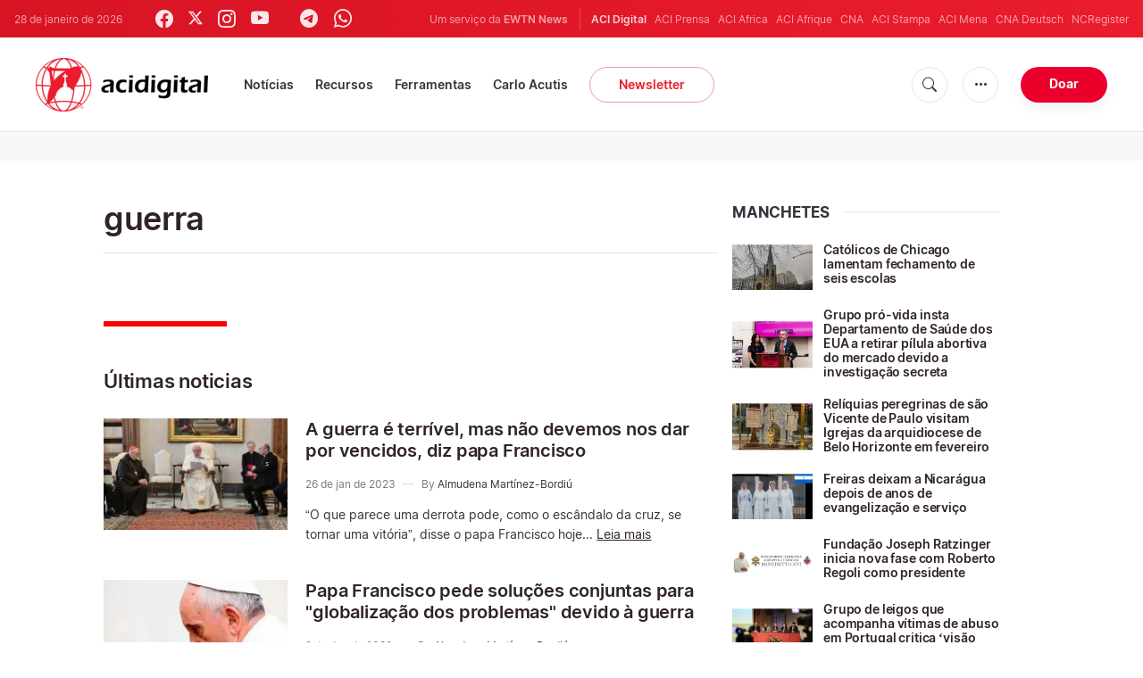

--- FILE ---
content_type: text/html; charset=UTF-8
request_url: https://www.acidigital.com/noticias/tag/1332/guerra?page=4
body_size: 15374
content:
<!DOCTYPE html>
<html lang="pt_BR">
<head>
    <link rel="stylesheet" href="https://cdn.jsdelivr.net/npm/bootstrap-icons@1.5.0/font/bootstrap-icons.css">
    <link rel="stylesheet" type="text/css" href="/assets/css/app.css?id=150b985a459d2d81f4ad0af4ff97f350">
    <script src='/assets/js/app.js?id=587efb47ff6fd07ca88a48ee29a3a337'></script>
    <meta http-equiv="Content-Type" content="text/html; charset=UTF-8">
<meta http-equiv="X-UA-Compatible" content="IE=edge,chrome=1">
<title>guerra</title>
  <meta name="description" content="guerra - Últimas notícias"/>
  <meta name="author" content="ACI Digital"/>
<meta name="copyright" content="© 2026 ACI Digital | Todos os direitos reservados."/>
<meta name="viewport" content="width=device-width, initial-scale=1, minimum-scale=1.0, maximum-scale=1.0, user-scalable=no"/>

<meta name="apple-mobile-web-app-capable" content="yes">
<meta name="format-detection" content="telephone=no">


<meta property="twitter:account_id" content="32417910"/>
<meta property="twitter:site" content="@acidigital"/>
<meta property="twitter:url" content="https://www.acidigital.com/noticias/tag/1332/guerra?page=4"/>
<meta property="twitter:title" content="guerra"/>
<meta property="twitter:description" content="guerra - Últimas notícias"/>
<meta property="twitter:creator" content="@acidigital"/>
<meta property="twitter:image:src" content="https://www.acidigital.com/storage/images/branding/logo-globe.png"/>


<meta property="fb:pages" content="100064853011939"/>
<meta property="og:type" content="website"/>
<meta property="og:title" content="guerra"/>
<meta property="og:url" content="https://www.acidigital.com/noticias/tag/1332/guerra?page=4"/>
<meta property="og:image" content="https://www.acidigital.com/storage/images/branding/logo-globe.png"/>
<meta property="og:description" content="guerra - Últimas notícias"/>
<meta property="og:site_name" content="ACI Digital"/>
<link rel="canonical" href="https://www.acidigital.com/noticias/tag/1332/guerra?page=4">
<link rel="next" href="https://www.acidigital.com/noticias/tag/1332/guerra?page=5">
<link rel="prev" href="https://www.acidigital.com/noticias/tag/1332/guerra?page=3">


<meta name="parsely-link" content="https://www.acidigital.com/noticias/tag/1332/guerra?page=4" />
<meta name="parsely-title" content="guerra" />
    <meta name="parsely-type" content="index" />
<meta name="parsely-image-url" content="https://www.acidigital.com/storage/images/branding/logo-globe.png" />


    <meta name="analytics-page-type" content="tag" />
                <meta name="analytics-tags" content="guerra" />
        <meta name="analytics-page-id" content="1332" />


<link rel="icon" type="image/png" href="https://www.acidigital.com/images/extra/apple/apple-touch-icon-57x57.png" sizes="196x196" />
<link rel="icon" type="image/png" href="https://www.acidigital.com/images/extra/favicon/favicon-96x96.png" sizes="96x96" />
<link rel="icon" type="image/png" href="https://www.acidigital.com/images/extra/favicon/favicon-32x32.png" sizes="32x32" />
<link rel="icon" type="image/png" href="https://www.acidigital.com/images/extra/favicon/favicon-16x16.png" sizes="16x16" />
<link rel="icon" type="image/png" href="https://www.acidigital.com/images/extra/favicon/favicon-128x128.png" sizes="128x128" />
<link rel="apple-touch-icon-precomposed" sizes="57x57" href="https://www.acidigital.com/images/extra/apple/apple-touch-icon-57x57.png" />
<link rel="apple-touch-icon-precomposed" sizes="114x114" href="https://www.acidigital.com/images/extra/apple/apple-touch-icon-114x114.png" />
<link rel="apple-touch-icon-precomposed" sizes="72x72" href="https://www.acidigital.com/images/extra/apple/apple-touch-icon-72x72.png" />
<link rel="apple-touch-icon-precomposed" sizes="144x144" href="https://www.acidigital.com/images/extra/apple/apple-touch-icon-144x144.png" />
<link rel="apple-touch-icon-precomposed" sizes="60x60" href="https://www.acidigital.com/images/extra/apple/apple-touch-icon-60x60.png" />
<link rel="apple-touch-icon-precomposed" sizes="120x120" href="https://www.acidigital.com/images/extra/apple/apple-touch-icon-120x120.png" />
<link rel="apple-touch-icon-precomposed" sizes="76x76" href="https://www.acidigital.com/images/extra/apple/apple-touch-icon-76x76.png" />
<link rel="apple-touch-icon-precomposed" sizes="152x152" href="https://www.acidigital.com/images/extra/apple/apple-touch-icon-152x152.png" />
    <!-- PostHog Analytics -->
<script>
(function() {
    'use strict';

    // PostHog CDN Loader
    !function(t,e){var o,n,p,r;e.__SV||(window.posthog=e,e._i=[],e.init=function(i,s,a){function g(t,e){var o=e.split(".");2==o.length&&(t=t[o[0]],e=o[1]);t[e]=function(){t.push([e].concat(Array.prototype.slice.call(arguments,0)))}}(p=t.createElement("script")).type="text/javascript",p.async=!0,p.src=s.api_host+"/static/array.js",(r=t.getElementsByTagName("script")[0]).parentNode.insertBefore(p,r);var u=e;for(void 0!==a?u=e[a]=[]:a="posthog",u.people=u.people||[],u.toString=function(t){var e="posthog";return"posthog"!==a&&(e+="."+a),t||(e+=" (stub)"),e},u.people.toString=function(){return u.toString(1)+".people (stub)"},o="capture identify alias people.set people.set_once set_config register register_once unregister opt_out_capturing has_opted_out_capturing opt_in_capturing reset isFeatureEnabled onFeatureFlags getFeatureFlag getFeatureFlagPayload reloadFeatureFlags group updateEarlyAccessFeatureEnrollment getEarlyAccessFeatures getActiveMatchingSurveys getSurveys".split(" "),n=0;n<o.length;n++)g(u,o[n]);e._i.push([i,s,a])},e.__SV=1)}(document,window.posthog||[]);

    // =============================================================================
    // PostHog Configuration
    // =============================================================================

    const posthogConfig = {
        enabled: true,
        apiKey: 'phc_3b4tsLrHHzsSavxDBpOPpePiNKlWmVVxiZbc1uqqSaB',
        host: 'https://eu.i.posthog.com',
        webVitalsSampleRate: 10,
        sessionReplaySampleRate: 0,
        forceSessionReplay: false,
        forceSessionReplayParam: 'posthog_force_replay',
        debug: false
    };

    // =============================================================================
    // Types & Interfaces
    // =============================================================================

    /**
     * @typedef {Object} AnalyticsContext
     * @property {string|null} pageType
     * @property {string|null} pubDate
     * @property {string|null} section
     * @property {string[]|null} authors
     * @property {string[]|null} tags
     */

    // =============================================================================
    // Constants & State
    // =============================================================================

    // Set to track seen error signatures to prevent duplicate exception reporting
    const seenErrors = new Set();

    // =============================================================================
    // PostHog Initialization
    // =============================================================================

    /**
     * Initialize PostHog analytics with proper configuration
     */
    function initializePostHog() {
        // Skip initialization if disabled or no API key
        if (!posthogConfig.enabled || !posthogConfig.apiKey) {
            return;
        }

        try {
            posthog.init(posthogConfig.apiKey, {
                api_host: posthogConfig.host,
                persistence: 'memory',
                debug: posthogConfig.debug,
                autocapture: true,
                capture_pageview: true,
                capture_pageleave: true,
                capture_exceptions: true,
                cross_subdomain_cookie: false,
                disable_session_recording: !shouldEnableSessionReplay(),
                capture_performance: getPerformanceConfig(),
                before_send: processEventBeforeSend,
                loaded: function() {
                    setAnalyticsContext();
                }
            });
        } catch (error) {
            // Silently fail to avoid breaking the application
            console.error('PostHog initialization failed:', error);
        }
    }

    // =============================================================================
    // Event Processing & Filtering
    // =============================================================================

    /**
     * Generate a unique signature for an error to enable deduplication
     */
    function generateErrorSignature(event) {
        if (!event.properties || !event.properties.$exception_list) {
            return '';
        }

        const exceptions = event.properties.$exception_list;
        if (!Array.isArray(exceptions) || exceptions.length === 0) {
            return '';
        }

        // Use the first exception to generate signature
        const exception = exceptions[0];
        const type = exception.type || 'Unknown';
        const message = exception.value || '';
        const stackTrace = exception.stacktrace && exception.stacktrace.frames && exception.stacktrace.frames[0];

        // Create signature from error type, message, and top stack frame
        return [
            type,
            message,
            stackTrace ? stackTrace.filename || '' : '',
            stackTrace ? stackTrace.function || '' : '',
            stackTrace ? stackTrace.lineno || '' : ''
        ].join('|');
    }

    /**
     * Process events before sending to PostHog
     * Handles sampling and deduplication
     */
    function processEventBeforeSend(event) {
        if (event === null) {
            return null;
        }

        // Sample web vitals events
        if (
            event.event === '$web_vitals' &&
            Math.random() * 100 > posthogConfig.webVitalsSampleRate
        ) {
            return null; // Drop this event
        }

        // Deduplicate exception events
        if (event.event === '$exception') {
            const errorSignature = generateErrorSignature(event);
            if (errorSignature && seenErrors.has(errorSignature)) {
                return null; // Drop duplicate error
            }
            if (errorSignature) {
                seenErrors.add(errorSignature);
            }
        }

        return event;
    }

    /**
     * Determine if session replay should be enabled
     */
    function shouldEnableSessionReplay() {
        const forceSessionReplay = posthogConfig.forceSessionReplay ||
            (typeof window !== 'undefined' &&
                new URLSearchParams(window.location.search).has(posthogConfig.forceSessionReplayParam));

        return forceSessionReplay || Math.random() * 100 < posthogConfig.sessionReplaySampleRate;
    }

    /**
     * Get performance configuration based on web vitals sample rate
     */
    function getPerformanceConfig() {
        if (posthogConfig.webVitalsSampleRate === 100) {
            return true;
        } else if (posthogConfig.webVitalsSampleRate > 0) {
            return {
                web_vitals_sample_rate: posthogConfig.webVitalsSampleRate / 100
            };
        }
        return false;
    }

    // =============================================================================
    // Context Utilities
    // =============================================================================

    /**
     * Get page metadata from generic analytics meta tags
     */
    function getPageMetadata() {
        const metaMapping = [
            ['page_type', 'analytics-page-type'],
            ['pub_date', 'analytics-pub-date'],
            ['section', 'analytics-section'],
            ['authors', 'analytics-authors'],
            ['tags', 'analytics-tags'],
            ['page_id', 'analytics-page-id']
        ];

        const metadata = {};

        metaMapping.forEach(function(item) {
            const el = document.querySelector('meta[name="' + item[1] + '"]');
            if (el && el.content) {
                if (item[0] === 'tags' || item[0] === 'authors') {
                    metadata[item[0]] = el.content.split('|').map(function(s) {
                        return s.trim();
                    }).filter(Boolean);
                } else {
                    metadata[item[0]] = el.content;
                }
            }
        });

        return metadata;
    }

    /**
     * Get the current page URL path
     */
    function getPagePath() {
        return typeof window !== 'undefined' ? window.location.pathname : '';
    }

    // =============================================================================
    // Analytics Context Management
    // =============================================================================

    /**
     * Set analytics context using PostHog Super Properties
     * This ensures all events include these properties automatically
     */
    function setAnalyticsContext() {
        if (!posthogConfig.enabled || typeof posthog === 'undefined') {
            return;
        }

        try {
            const pageMetadata = getPageMetadata();
            const contextData = Object.assign({
                app_name: 'aci-digital',
                app_version: '0.1.0',
            }, pageMetadata);

            posthog.register(contextData);
        } catch (error) {
            console.error('Failed to set analytics context:', error);
            // Register error flag for debugging
            try {
                posthog.register({ 'register-error': true });
            } catch (e) {
                // Silent fail
            }
        }
    }

    /**
     * Clear analytics context by unregistering properties
     */
    function clearAnalyticsContext() {
        if (!posthogConfig.enabled || typeof posthog === 'undefined') {
            return;
        }

        try {
            const keysToUnregister = [
                'page_type', 'pub_date', 'section', 'authors', 'tags',
                'app_name', 'page_id'
            ];

            keysToUnregister.forEach(function(key) {
                posthog.unregister(key);
            });
        } catch (error) {
            console.error('Failed to clear analytics context:', error);
        }
    }

    /**
     * Get current analytics context from PostHog
     */
    function getAnalyticsContext() {
        if (!posthogConfig.enabled || typeof posthog === 'undefined') {
            return {
                pageType: null,
                pubDate: null,
                section: null,
                authors: null,
                tags: null
            };
        }

        try {
            return {
                pageType: posthog.get_property('page_type') || null,
                pubDate: posthog.get_property('pub_date') || null,
                section: posthog.get_property('section') || null,
                authors: posthog.get_property('authors') || null,
                tags: posthog.get_property('tags') || null
            };
        } catch (error) {
            return {
                pageType: null,
                pubDate: null,
                section: null,
                authors: null,
                tags: null
            };
        }
    }

    // =============================================================================
    // Public API
    // =============================================================================

    // Expose functions to global scope for external use
    window.PostHogAnalytics = {
        initialize: initializePostHog,
        setContext: setAnalyticsContext,
        clearContext: clearAnalyticsContext,
        getContext: getAnalyticsContext,
        config: posthogConfig
    };

    // =============================================================================
    // Auto-initialization
    // =============================================================================

    // Initialize PostHog when DOM is ready
    if (document.readyState === 'loading') {
        document.addEventListener('DOMContentLoaded', initializePostHog);
    } else {
        initializePostHog();
    }
})();
</script>
<!-- End PostHog Analytics -->
    
    <script type='text/javascript'>
var googletag = googletag || {};
googletag.cmd = googletag.cmd || [];
(function() {
    var gads = document.createElement('script');
    gads.async = true;
    gads.type = 'text/javascript';
    var useSSL = 'https:' == document.location.protocol;
    gads.src = (useSSL ? 'https:' : 'http:') + 
    '//www.googletagservices.com/tag/js/gpt.js';
    var node = document.getElementsByTagName('script')[0];
    node.parentNode.insertBefore(gads, node);
})();
googletag.cmd.push(function() {
	var mappingTopBanner = googletag.sizeMapping().
		addSize([992, 0], [[728, 90], [970, 90], [468, 60]]). //desktop
		addSize([320, 240], [[300, 250]]). //mobile
		addSize([0, 0], [[320, 50]]). //other
		build();
    googletag.defineSlot('/35602961/ACI_DI_Top_Banner', [[728, 90], [970, 90]], 'ACI_DI_Top_Banner').defineSizeMapping(mappingTopBanner).addService(googletag.pubads()).setCollapseEmptyDiv(true,true);
    googletag.defineSlot('/35602961/ACI_D_Article_1', [300, 250], 'ACI_D_Article_1').addService(googletag.pubads()).setCollapseEmptyDiv(true,true);
    googletag.defineSlot('/35602961/ACI_D_Sidebar_A', [300, 250], 'ACI_D_Article_A').addService(googletag.pubads()).setCollapseEmptyDiv(true,true);
    googletag.defineSlot('/35602961/ACI_D_Sidebar_B', [300, 250], 'ACI_D_Article_B').addService(googletag.pubads()).setCollapseEmptyDiv(true,true);
    googletag.defineSlot('/35602961/ACI_D_Sidebar_C', [300, 250], 'ACI_D_Article_C').addService(googletag.pubads()).setCollapseEmptyDiv(true,true);
    googletag.pubads().collapseEmptyDivs();
    googletag.enableServices();
});
</script>
    <!-- Google Tag Manager -->
    <script>(function(w,d,s,l,i){w[l]=w[l]||[];w[l].push({'gtm.start':
        new Date().getTime(),event:'gtm.js'});var f=d.getElementsByTagName(s)[0],
            j=d.createElement(s),dl=l!='dataLayer'?'&l='+l:'';j.async=true;j.src=
            'https://www.googletagmanager.com/gtm.js?id='+i+dl;f.parentNode.insertBefore(j,f);
        })(window,document,'script','dataLayer','GTM-T294ZT8');
    </script>
        <script type="application/ld+json">
    {
		"@context": 		"http://schema.org",
		"@type":			"WebPage",
		"headline": 		"guerra",
		"description": 		"guerra - Últimas notícias",
		"datePublished":	"2026-01-28T20:16:32-03:00",
		"dateModified":		"2023-01-26T09:09:00-03:00",
		"mainEntityOfPage":	"https://www.acidigital.com/noticias/tag/1332/guerra?page=4",
		"publisher": {
			"@type": 	"Organization",
			"name": 	"ACI Digital",
			"sameAs": [
			"https://www.facebook.com/acidigital",
			"https://twitter.com/acidigital",
			"https://www.instagram.com/acidigital"
		    ],
			"logo": {
			    "@type":	"ImageObject",
			    "url":		"https://www.acidigital.com/images/branding/acidigitalRedBlk.png",
			    "width": 	2663,
			    "height": 	830
		    }
		},
		"author": [{
            "@type": 	"Organization",
            "url":		"https://www.acidigital.com/quemsomos.htm",
		    "name": 	"ACI Digital",
            "description": 	"ACI Digital é o serviço de notícias em Português do grupo ACI, encabeçado pela agência ACI Prensa. ACI Prensa foi originalmente fundada com o nome de Agência Católica de Informações (ACI) e seu escritório central se encontra em Lima, no Peru, onde é reconhecida juridicamente como uma associação educativa sem fins lucrativos vinculada à Igreja Católica."
		}],
		"image": {
			"@type": 	"ImageObject",
			"url": 		"https://www.acidigital.com/storage/images/branding/logo-globe.png?w=800&h=600",
			"width": 	800,
			"height": 	600
    }
}
</script>
</head>
<body class="main">
    <noscript><iframe src="https://www.googletagmanager.com/ns.html?id=GTM-T294ZT8" height="0" width="0" style="display:none;visibility:hidden"></iframe></noscript>
    <div id="app">
        <header class="p-0" id="header">
	<div class="header-desktop">
        <div id="topbar" class="py-2 clear">
	<div class="left">
		<span class="today mr-6 mr-s-0">28 de janeiro de 2026</span>
		<ul class="social-menu" style="">
    <li><a href="https://www.facebook.com/acidigital" target="_blank"><i class="bi bi-facebook"></i></a></li>
    <li><a href="https://twitter.com/acidigital" target="_blank"><i class="bi bi-twitter-x"></i></a></li>
    <li><a href="https://www.instagram.com/acidigital/" target="_blank"><i class="bi bi-instagram"></i></a></li>
    <li><a href="https://www.youtube.com/acidigital" target="_blank"><i class="bi bi-youtube"></i></a></li>
    <li><a href="https://www.tiktok.com/@acidigital" target="_blank"><i class="bi bi-tiktok"></i></a></li>
    <li><a href="https://t.me/acidigital" target="_blank"><i class="bi bi-telegram"></i></a></li>
    <li><a href="https://www.whatsapp.com/channel/0029VaA6cwdFHWq6GlK3ps20" target="_blank"><i class="bi bi-whatsapp"></i></a></li>
    <li><a href="https://www.threads.net/@acidigital" target="_blank"><i class="bi bi-threads"></i></a></li>
</ul>
	</div>
	<div class="right">
		<span class="ewtn-title">Um serviço da <a href="//www.ewtnnews.com" title="EWTN News">EWTN News</a></span>

		<div class="ewtn-services current-page">
			<a class="service current-service" href="javascript:;">ACI Digital</a>
			<a class="service" href="https://www.aciprensa.com/" target="_blank">ACI Prensa</a>
			<a class="service" href="https://www.aciafrica.org/" target="_blank">ACI Africa</a>
            <a class="service" href="https://www.aciafrique.org/" target="_blank">ACI Afrique</a>
            <a class="service" href="https://www.catholicnewsagency.com/" target="_blank">CNA</a>
			<a class="service" href="https://www.acistampa.com/" target="_blank">ACI Stampa</a>
            <a class="service" href="https://www.acimena.com/" target="_blank">ACI Mena</a>
			<a class="service" href="https://de.catholicnewsagency.com/" target="_blank">CNA Deutsch</a>
			<a class="service" href="https://www.ncregister.com/" target="_blank">NCRegister</a>
		</div>
	</div>
</div>
<div class="menubar sticky-menu justify-content-between d-flex">
	<a href="/"><img class="logo logo-desktop" src="https://www.acidigital.com/images/branding/logo-red-black-small.png" alt="ACI Digital"></a>

	<div class="menu-content justify-content-between d-flex align-items-center">
		<div class="no-wrap">
			<ul id="main-menu" class="sm sm-clean">
	<li class=>
		<a href='javascript:;' class="has-submenu"><span class="sub-arrow"></span> Notícias</a>
		<ul class="sub-menu">
			<li><a href="https://www.acidigital.com/noticias">&Uacute;ltimas Notícias</a></li>
					<li><a href="https://www.acidigital.com/noticias/secao/10/santos">Santos</a></li>
					<li><a href="https://www.acidigital.com/noticias/secao/1/vaticano">Vaticano</a></li>
					<li><a href="https://www.acidigital.com/noticias/secao/2/america">América</a></li>
					<li><a href="https://www.acidigital.com/noticias/secao/3/brasil">Brasil</a></li>
					<li><a href="https://www.acidigital.com/noticias/secao/4/mundo">Mundo</a></li>
					<li><a href="https://www.acidigital.com/noticias/secao/6/controversia">Controvérsia</a></li>
					<li><a href="https://www.acidigital.com/noticias/secao/5/vida-e-familia">Vida e Família</a></li>
					<li><a href="https://www.acidigital.com/noticias/secao/7/perfis">Perfis</a></li>
					<li><a href="https://www.acidigital.com/arquivo">Arquivo</a></li>
			<li><a href="https://www.acidigital.com/suscribir">Notícias por e-mail</a></li>
		</ul>
	</li>
	<li class=>
		<a href='javascript:;' class="has-submenu"><span class="sub-arrow"></span> Recursos</a>
		<ul class="sub-menu">
			<li><a href="/vida/aborto/index.html">Aborto</a></li>
			<li><a href="/aids/index.html">AIDS</a></li>
			<li><a href="/apologetica/index.html">Apologética</a></li>
			<li><a href="/bentoxvi/index.html">Bento XVI</a></li>
			<li><a href="/Biblia/index.html">Bíblia</a></li>
			<li><a href="/Cardeais/index.html">Cardeais</a></li>
			<li><a href="/catecismo/index.html">Catecismo</a></li>
			<li><a href="/controversia/index.html">Controvérsias</a></li>
			<li><a href="/vida/index.html">Defesa da Vida</a></li>
			<li><a href="/Documentos/index.html">Documentos eclesiais</a></li>
			<li><a href="/familia/index.html">Família</a></li>
			<li><a href="/fiestas/index.html">Festas Litúrgicas</a></li>
			<li><a href="/Historias/index.html">Histórias urbanas</a></li>
			<li><a href="/juanpabloii/index.html">João Paulo II</a></li>
			<li><a href="/Banco/index.html">Imagens</a></li>
			<li><a href="/igreja/index.html">Igreja</a></li>
			<li><a href="/Maria/index.html">Maria</a></li>
			<li><a href="/Oraciones/index.html">Orações</a></li>
			<li><a href="/reportajes/index.html">Reportagens</a></li>
			<li><a href="/sacramentos/index.html">Sacramentos</a></li>
			<li><a href="/santoral/index.html">Santos</a></li>
			<li><a href="/todosaci.htm">Todo ACI</a></li>
		</ul>
	</li>
	<li class=>
		<a href='javascript:;' class="has-submenu"><span class="sub-arrow"></span> Ferramentas</a>
		<ul class="sub-menu">

			<li><a href="https://www.acidigital.com/rss">RSS</a></li>
			<li><a href="https://www.youtube.com/@acidigital">Youtube</a></li>
			<li><a href="https://www.acidigital.com/wallpapers/index.html">Wallpapers</a></li>
		</ul>
	</li>
    <li class=""><a href="/noticias/tag/16915/canonizacao-de-carlo-acutis?page=1">Carlo Acutis</a></li>
	<li><a class="featured-btn" href="https://www.acidigital.com/suscribir">Newsletter</a></li>
</ul>
		</div>

		<ul class="extra-buttons no-wrap">
			<li><a href="javascript:;" class="btn-icon" id="search-btn"><i class="bi bi-search"></i></a></li>
			<li class="dropdown">
				<a href="javascript:;" class="dropdown-open btn-icon"><i class="bi bi-three-dots"></i></a>
				<div class="dropdown-content">
					<a class="dropdown-item" href="https://www.acidigital.com/quemsomos.htm">Quem somos?</a>
					<a class="dropdown-item" href="https://ewtnadvertising.com/" target="_blank">Anunciar</a>
					<a class="dropdown-item" href="https://www.acidigital.com/privacidade.htm">Privacidade</a>
				</div>
			</li>
			<li><a href="https://www.ewtn.com/missions/donate-to-ewtn-news-sp-46" class="btn btn-rounded btn-success">Doar</a></li>
		</ul>
	</div>

	<div id="search-block">
		<div class="search-content d-flex justify-content-between align-items-center">
			<div class="search-bar">
	<form class="search" accept-charset="utf-8" method="get" action="/results">
		<div class="input-field">
			<i class="bi bi-search"></i>
			<input class="search-field" type="text" name="q" placeholder="Pesquisar notícias...">
			<button type="submit" id="search" class="submit-form submit-btn btn btn-rounded btn-success" value=""><span class="search-text">Pesquisa</span><i class="bi bi-search"></i></button>
		</div>
	</form>
</div>
			<a href="javascript:;" id="close-search"></a>
		</div>
	</div>
</div>
    </div>
	<div class="header-tablet responsive-header">
		<div id="topbar" class="py-2 clear">
	<div class="left">
        <span class="today mr-6 mr-s-0">28 de janeiro de 2026</span>
		<ul class="social-menu" style="">
    <li><a href="https://www.facebook.com/acidigital" target="_blank"><i class="bi bi-facebook"></i></a></li>
    <li><a href="https://twitter.com/acidigital" target="_blank"><i class="bi bi-twitter-x"></i></a></li>
    <li><a href="https://www.instagram.com/acidigital/" target="_blank"><i class="bi bi-instagram"></i></a></li>
    <li><a href="https://www.youtube.com/acidigital" target="_blank"><i class="bi bi-youtube"></i></a></li>
    <li><a href="https://www.tiktok.com/@acidigital" target="_blank"><i class="bi bi-tiktok"></i></a></li>
    <li><a href="https://t.me/acidigital" target="_blank"><i class="bi bi-telegram"></i></a></li>
    <li><a href="https://www.whatsapp.com/channel/0029VaA6cwdFHWq6GlK3ps20" target="_blank"><i class="bi bi-whatsapp"></i></a></li>
    <li><a href="https://www.threads.net/@acidigital" target="_blank"><i class="bi bi-threads"></i></a></li>
</ul>
	</div>
	<div class="right">
		<span class="ewtn-title">Um serviço da <a href="//www.ewtnnews.com" title="EWTN News">EWTN News</a></span>
		<div class="dropdown current-page">
			<a href="javascript:;" class="dropdown-open">ACI Digital <i class="bi bi-chevron-down"></i></a>
			<div class="dropdown-content">
				<a class="dropdown-item" href="https://www.aciprensa.com/" target="_blank">ACI Prensa</a>
				<a class="dropdown-item" href="https://www.aciafrica.org/" target="_blank">ACI Africa</a>
				<a class="dropdown-item" href="https://www.aciafrique.org/" target="_blank">ACI Afrique</a>
				<a class="dropdown-item" href="https://www.catholicnewsagency.com/" target="_blank">CNA</a>
				<a class="dropdown-item" href="https://www.acistampa.com/" target="_blank">ACI Stampa</a>
				<a class="dropdown-item" href="https://www.acimena.com/" target="_blank">ACI Mena</a>
				<a class="dropdown-item" href="https://de.catholicnewsagency.com/" target="_blank">CNA Deutsch</a>
				<a class="dropdown-item" href="https://www.ncregister.com/" target="_blank">NCRegister</a>
			</div>
		</div>
	</div>
</div>
<div class="menubar sticky-menu justify-content-between d-flex">
	<a href="/"><img class="logo logo-tablet" src="https://www.acidigital.com/images/branding/logo-red-black-small.png" alt="ACI Digital"></a>
	<div class="menu-content justify-content-end d-flex align-items-center">
		<ul class="extra-buttons">
			<li><a href="javascript:;" class="btn-icon" id="search-btn-2"><i class="bi bi-search"></i></a></li>
			<li class="dropdown">
				<a href="javascript:;" class="dropdown-open btn-icon"><i class="bi bi-three-dots"></i></a>
				<div class="dropdown-content">
					<a class="dropdown-item" href="https://www.acidigital.com/quemsomos.htm">Quem somos?</a>
					<a class="dropdown-item" href="https://ewtnadvertising.com/" target="_blank">Anunciar</a>
					<a class="dropdown-item" href="https://www.acidigital.com/privacidade.htm">Privacidade</a>
				</div>
			</li>
			<li><a href="https://www.ewtn.com/missions/donate-to-cna-36" class="btn btn-rounded btn-success">Donate</a></li>
			<li class="menu-btn"><a href="javascript:void(0);" class="sidebar-handler btn-icon"><i class="bi bi-list"></i><span>Menu</span></a></li>
		</ul>
	</div>
	<div id="search-block-2">
		<div class="search-content d-flex justify-content-between align-items-center">
			<div class="search-bar">
	<form class="search" accept-charset="utf-8" method="get" action="/results">
		<div class="input-field">
			<i class="bi bi-search"></i>
			<input class="search-field" type="text" name="q" placeholder="Pesquisar notícias...">
			<button type="submit" id="search" class="submit-form submit-btn btn btn-rounded btn-success" value=""><span class="search-text">Pesquisa</span><i class="bi bi-search"></i></button>
		</div>
	</form>
</div>
			<a href="javascript:;" id="close-search-2"></a>
		</div>
	</div>
</div>
<div class="tablet-sidebar responsive-sidebar">
	<a href="javascript:;" class="close-sidebar">&times;</a>
	<div class="responsive-sidebar-content">
		<ul id="main-menu" class="sm sm-clean">
	<li class=>
		<a href='javascript:;' class="has-submenu"><span class="sub-arrow"></span> Notícias</a>
		<ul class="sub-menu">
			<li><a href="https://www.acidigital.com/noticias">&Uacute;ltimas Notícias</a></li>
					<li><a href="https://www.acidigital.com/noticias/secao/10/santos">Santos</a></li>
					<li><a href="https://www.acidigital.com/noticias/secao/1/vaticano">Vaticano</a></li>
					<li><a href="https://www.acidigital.com/noticias/secao/2/america">América</a></li>
					<li><a href="https://www.acidigital.com/noticias/secao/3/brasil">Brasil</a></li>
					<li><a href="https://www.acidigital.com/noticias/secao/4/mundo">Mundo</a></li>
					<li><a href="https://www.acidigital.com/noticias/secao/6/controversia">Controvérsia</a></li>
					<li><a href="https://www.acidigital.com/noticias/secao/5/vida-e-familia">Vida e Família</a></li>
					<li><a href="https://www.acidigital.com/noticias/secao/7/perfis">Perfis</a></li>
					<li><a href="https://www.acidigital.com/arquivo">Arquivo</a></li>
			<li><a href="https://www.acidigital.com/suscribir">Notícias por e-mail</a></li>
		</ul>
	</li>
	<li class=>
		<a href='javascript:;' class="has-submenu"><span class="sub-arrow"></span> Recursos</a>
		<ul class="sub-menu">
			<li><a href="/vida/aborto/index.html">Aborto</a></li>
			<li><a href="/aids/index.html">AIDS</a></li>
			<li><a href="/apologetica/index.html">Apologética</a></li>
			<li><a href="/bentoxvi/index.html">Bento XVI</a></li>
			<li><a href="/Biblia/index.html">Bíblia</a></li>
			<li><a href="/Cardeais/index.html">Cardeais</a></li>
			<li><a href="/catecismo/index.html">Catecismo</a></li>
			<li><a href="/controversia/index.html">Controvérsias</a></li>
			<li><a href="/vida/index.html">Defesa da Vida</a></li>
			<li><a href="/Documentos/index.html">Documentos eclesiais</a></li>
			<li><a href="/familia/index.html">Família</a></li>
			<li><a href="/fiestas/index.html">Festas Litúrgicas</a></li>
			<li><a href="/Historias/index.html">Histórias urbanas</a></li>
			<li><a href="/juanpabloii/index.html">João Paulo II</a></li>
			<li><a href="/Banco/index.html">Imagens</a></li>
			<li><a href="/igreja/index.html">Igreja</a></li>
			<li><a href="/Maria/index.html">Maria</a></li>
			<li><a href="/Oraciones/index.html">Orações</a></li>
			<li><a href="/reportajes/index.html">Reportagens</a></li>
			<li><a href="/sacramentos/index.html">Sacramentos</a></li>
			<li><a href="/santoral/index.html">Santos</a></li>
			<li><a href="/todosaci.htm">Todo ACI</a></li>
		</ul>
	</li>
	<li class=>
		<a href='javascript:;' class="has-submenu"><span class="sub-arrow"></span> Ferramentas</a>
		<ul class="sub-menu">

			<li><a href="https://www.acidigital.com/rss">RSS</a></li>
			<li><a href="https://www.youtube.com/@acidigital">Youtube</a></li>
			<li><a href="https://www.acidigital.com/wallpapers/index.html">Wallpapers</a></li>
		</ul>
	</li>
    <li class=""><a href="/noticias/tag/16915/canonizacao-de-carlo-acutis?page=1">Carlo Acutis</a></li>
	<li><a class="featured-btn" href="https://www.acidigital.com/suscribir">Newsletter</a></li>
</ul>
	</div>
</div>
	</div>
	<div class="header-mobile responsive-header">
		<div class="menubar justify-content-between d-flex align-items-center">
	<a href="/"><img class="logo logo-mobile" src="https://www.acidigital.com/images/branding/logo-white-small.png" alt="ACI Digital"></a>

	<ul class="extra-buttons">
		<li><a href="https://www.ewtn.com/missions/donate-to-ewtn-news-sp-46" class="btn btn-rounded btn-success">Doar</a></li>
		<li class="menu-btn"><a href="javascript:void(0);" class="sidebar-handler btn-icon"><i class="bi bi-list"></i></a></li>
	</ul>
</div>

<div class="mobile-sidebar responsive-sidebar">
	<a href="javascript:;" class="close-sidebar">&times;</a>
	<div class="responsive-sidebar-content">
		<span class="today mr-6 mr-s-0">28 de janeiro de 2026</span>
		<div class="search-bar">
	<form class="search" accept-charset="utf-8" method="get" action="/results">
		<div class="input-field">
			<i class="bi bi-search"></i>
			<input class="search-field" type="text" name="q" placeholder="Pesquisar notícias...">
			<button type="submit" id="search" class="submit-form submit-btn btn btn-rounded btn-success" value=""><span class="search-text">Pesquisa</span><i class="bi bi-search"></i></button>
		</div>
	</form>
</div>
		<ul id="main-menu" class="sm sm-clean">
	<li class=>
		<a href='javascript:;' class="has-submenu"><span class="sub-arrow"></span> Notícias</a>
		<ul class="sub-menu">
			<li><a href="https://www.acidigital.com/noticias">&Uacute;ltimas Notícias</a></li>
					<li><a href="https://www.acidigital.com/noticias/secao/10/santos">Santos</a></li>
					<li><a href="https://www.acidigital.com/noticias/secao/1/vaticano">Vaticano</a></li>
					<li><a href="https://www.acidigital.com/noticias/secao/2/america">América</a></li>
					<li><a href="https://www.acidigital.com/noticias/secao/3/brasil">Brasil</a></li>
					<li><a href="https://www.acidigital.com/noticias/secao/4/mundo">Mundo</a></li>
					<li><a href="https://www.acidigital.com/noticias/secao/6/controversia">Controvérsia</a></li>
					<li><a href="https://www.acidigital.com/noticias/secao/5/vida-e-familia">Vida e Família</a></li>
					<li><a href="https://www.acidigital.com/noticias/secao/7/perfis">Perfis</a></li>
					<li><a href="https://www.acidigital.com/arquivo">Arquivo</a></li>
			<li><a href="https://www.acidigital.com/suscribir">Notícias por e-mail</a></li>
		</ul>
	</li>
	<li class=>
		<a href='javascript:;' class="has-submenu"><span class="sub-arrow"></span> Recursos</a>
		<ul class="sub-menu">
			<li><a href="/vida/aborto/index.html">Aborto</a></li>
			<li><a href="/aids/index.html">AIDS</a></li>
			<li><a href="/apologetica/index.html">Apologética</a></li>
			<li><a href="/bentoxvi/index.html">Bento XVI</a></li>
			<li><a href="/Biblia/index.html">Bíblia</a></li>
			<li><a href="/Cardeais/index.html">Cardeais</a></li>
			<li><a href="/catecismo/index.html">Catecismo</a></li>
			<li><a href="/controversia/index.html">Controvérsias</a></li>
			<li><a href="/vida/index.html">Defesa da Vida</a></li>
			<li><a href="/Documentos/index.html">Documentos eclesiais</a></li>
			<li><a href="/familia/index.html">Família</a></li>
			<li><a href="/fiestas/index.html">Festas Litúrgicas</a></li>
			<li><a href="/Historias/index.html">Histórias urbanas</a></li>
			<li><a href="/juanpabloii/index.html">João Paulo II</a></li>
			<li><a href="/Banco/index.html">Imagens</a></li>
			<li><a href="/igreja/index.html">Igreja</a></li>
			<li><a href="/Maria/index.html">Maria</a></li>
			<li><a href="/Oraciones/index.html">Orações</a></li>
			<li><a href="/reportajes/index.html">Reportagens</a></li>
			<li><a href="/sacramentos/index.html">Sacramentos</a></li>
			<li><a href="/santoral/index.html">Santos</a></li>
			<li><a href="/todosaci.htm">Todo ACI</a></li>
		</ul>
	</li>
	<li class=>
		<a href='javascript:;' class="has-submenu"><span class="sub-arrow"></span> Ferramentas</a>
		<ul class="sub-menu">

			<li><a href="https://www.acidigital.com/rss">RSS</a></li>
			<li><a href="https://www.youtube.com/@acidigital">Youtube</a></li>
			<li><a href="https://www.acidigital.com/wallpapers/index.html">Wallpapers</a></li>
		</ul>
	</li>
    <li class=""><a href="/noticias/tag/16915/canonizacao-de-carlo-acutis?page=1">Carlo Acutis</a></li>
	<li><a class="featured-btn" href="https://www.acidigital.com/suscribir">Newsletter</a></li>
</ul>
		<li><a href="https://www.ewtn.com/missions/donate-to-ewtn-news-sp-46" class="btn btn-rounded btn-success">Doar</a></li>
		<hr>
		<ul class="extra-menu">
	<li><a href="https://www.acidigital.com/subscribe">Newsletter</a></li>
	<li><a href="https://www.acidigital.com/quemsomos.htm">Quem somos?</a></li>
	<li><a href="https://www.acidigital.com/privacidade.htm">Privacidade</a></li>
</ul>
		<hr>
		<div class="select-ewtn d-flex justify-content-between align-items-center">
			<span class="ewtn-title">EWTN News</span>
			<div class="dropdown current-page">
				<a href="javascript:;" class="dropdown-open">ACI Digital <i class="bi bi-chevron-down"></i></a>
				<div class="dropdown-content">
					<a class="dropdown-item" href="https://www.aciprensa.com/" target="_blank">ACI Prensa</a>
					<a class="dropdown-item" href="https://www.aciafrica.org/" target="_blank">ACI Africa</a>
                    <a class="dropdown-item" href="https://www.aciafrique.org/" target="_blank">ACI Afrique</a>
					<a class="dropdown-item" href="https://www.catholicnewsagency.com/" target="_blank">CNA</a>
					<a class="dropdown-item" href="https://www.acistampa.com/" target="_blank">ACI Stampa</a>
                    <a class="dropdown-item" href="https://www.acimena.com/" target="_blank">ACI Mena</a>
					<a class="dropdown-item" href="https://de.catholicnewsagency.com/" target="_blank">CNA Deutsch</a>
					<a class="dropdown-item" href="https://www.ncregister.com/" target="_blank">NCRegister</a>
				</div>
			</div>
		</div>
	</div>
</div>
	</div>
</header>
        <div class="all">
            <div class="col-12 py-4 lightest-grey-bg">
                <div style="text-align: center" id="ACI_DI_Top_Banner"></div>
<script>
  googletag.cmd.push(function() { googletag.display('ACI_DI_Top_Banner'); });
</script>
            </div>
            <div class="container">
                <div class="row mt-5 mb-6">
                    <div class="col-l-8 col-m-12 content">
                        <h1>guerra</h1>
                        <div class="post-share"><ul class="share">
	<div class="shareaholic-canvas" data-app="share_buttons" data-app-id="33123236"></div>
</ul>
</div>
                        <div class="page-content"><div class="row">
    <div class="col-12 mt-5">
                        <div class="mb-5" style="border: 3px solid #FF0000;width: 20%;"></div>
    </div>
    <div class="col-12 mt-5">
        <div class="cards-grid horizontal-grid flex-null mx-0 p-0">
            <h2 style="margin-top: 0; margin-bottom: 1.8rem;">Últimas noticias</h2>
                        <div class="horizontal">
                <div class="card">
                    <div class="card-image">
                        <a href="https://www.acidigital.com/noticia/54319/a-guerra-e-terrivel-mas-nao-devemos-nos-dar-por-vencidos-diz-papa-francisco"><img src="https://www.acidigital.com/imagespp/Audiencia_Papa_Francisco.jpg?w=220&h=165" alt="Audiência do papa Francisco com o Instituto Europeu de Estudos Internacionais de Salamanca"></a>
                    </div>
                    <div class="card-content">
                        <h3 class="card-title"><a href="https://www.acidigital.com/noticia/54319/a-guerra-e-terrivel-mas-nao-devemos-nos-dar-por-vencidos-diz-papa-francisco">A guerra é terrível, mas não devemos nos dar por vencidos, diz papa Francisco</a></h3>
                        <div class="card-meta">
                            <p class="card-meta-item card-author">26 de jan de 2023</p>
                                                        <p class="card-meta-item card-author">By
                                                                <a href="https://www.acidigital.com/autor/53/almudena-martinez-bordiu">Almudena Martínez-Bordiú</a>                                                            </p>
                                                    </div>
                        <p class="card-desc">
	&ldquo;O que parece uma derrota pode, como o esc&acirc;ndalo da cruz, se tornar uma vit&oacute;ria&rdquo;, disse o papa Francisco hoje...&nbsp;<a class="read-more" href="https://www.acidigital.com/noticia/54319/a-guerra-e-terrivel-mas-nao-devemos-nos-dar-por-vencidos-diz-papa-francisco">Leia mais</a></p>
                    </div>
                </div>
            </div>
                        <div class="horizontal">
                <div class="card">
                    <div class="card-image">
                        <a href="https://www.acidigital.com/noticia/53889/papa-francisco-pede-solucoes-conjuntas-para-&quot;globalizacao-dos-problemas&quot;-devido-a-guerra"><img src="https://www.acidigital.com/imagespp/Papa-Francisco-pesame_Daniel-Ibanez_170821.jpg?w=220&h=165" alt="Papa Francisco"></a>
                    </div>
                    <div class="card-content">
                        <h3 class="card-title"><a href="https://www.acidigital.com/noticia/53889/papa-francisco-pede-solucoes-conjuntas-para-&quot;globalizacao-dos-problemas&quot;-devido-a-guerra">Papa Francisco pede soluções conjuntas para &quot;globalização dos problemas&quot; devido à guerra</a></h3>
                        <div class="card-meta">
                            <p class="card-meta-item card-author">2 de dez de 2022</p>
                                                        <p class="card-meta-item card-author">By
                                                                <a href="https://www.acidigital.com/autor/53/almudena-martinez-bordiu">Almudena Martínez-Bordiú</a>                                                            </p>
                                                    </div>
                        <p class="card-desc">
	O papa Francisco enviou hoje (2) uma mensagem aos participantes da Confer&ecirc;ncia Roma Med &ndash; Di&aacute;logos do Mediterr&acirc;neo, uma iniciativa...&nbsp;<a class="read-more" href="https://www.acidigital.com/noticia/53889/papa-francisco-pede-solucoes-conjuntas-para-&quot;globalizacao-dos-problemas&quot;-devido-a-guerra">Leia mais</a></p>
                    </div>
                </div>
            </div>
                        <div class="horizontal">
                <div class="card">
                    <div class="card-image">
                        <a href="https://www.acidigital.com/noticia/53803/papa-francisco-dirige-pensamento-a-jmj-lisboa-2023-como-sinal-de-paz"><img src="https://www.acidigital.com/imagespp/Papa-Francisco-Audiencia-Geral-2022-11-23-Vatican-Media.jpg?w=220&h=165" alt="Papa Francisco na audiência geral de hoje, no Vaticano"></a>
                    </div>
                    <div class="card-content">
                        <h3 class="card-title"><a href="https://www.acidigital.com/noticia/53803/papa-francisco-dirige-pensamento-a-jmj-lisboa-2023-como-sinal-de-paz">Papa Francisco dirige pensamento à JMJ Lisboa 2023 como sinal de paz</a></h3>
                        <div class="card-meta">
                            <p class="card-meta-item card-author">23 de nov de 2022</p>
                                                    </div>
                        <p class="card-desc">
	Ao final da audi&ecirc;ncia geral de hoje (23), no Vaticano, o papa Francisco falou sobre a Jornada Mundial da Juventude...&nbsp;<a class="read-more" href="https://www.acidigital.com/noticia/53803/papa-francisco-dirige-pensamento-a-jmj-lisboa-2023-como-sinal-de-paz">Leia mais</a></p>
                    </div>
                </div>
            </div>
                        <div class="horizontal">
                <div class="card">
                    <div class="card-image">
                        <a href="https://www.acidigital.com/noticia/53799/papa-francisco-pede-que-judeus-e-cristaos-facam-todo-o-possivel-para-impedir-a-guerra"><img src="https://www.acidigital.com/imagespp/Papa_Francisco_judiYo_Vatican_Media.jpg?w=220&h=165" alt="Papa Francisco saúda judeus no Vaticano"></a>
                    </div>
                    <div class="card-content">
                        <h3 class="card-title"><a href="https://www.acidigital.com/noticia/53799/papa-francisco-pede-que-judeus-e-cristaos-facam-todo-o-possivel-para-impedir-a-guerra">Papa Francisco pede que judeus e cristãos façam todo o possível para impedir a guerra</a></h3>
                        <div class="card-meta">
                            <p class="card-meta-item card-author">22 de nov de 2022</p>
                                                    </div>
                        <p class="card-desc">
	&ldquo;Toda guerra &eacute; sempre, em toda parte, uma derrota para a humanidade&rdquo;, disse o papa Francisco ao receber em audi&ecirc;ncia,...&nbsp;<a class="read-more" href="https://www.acidigital.com/noticia/53799/papa-francisco-pede-que-judeus-e-cristaos-facam-todo-o-possivel-para-impedir-a-guerra">Leia mais</a></p>
                    </div>
                </div>
            </div>
                        <div class="horizontal">
                <div class="card">
                    <div class="card-image">
                        <a href="https://www.acidigital.com/noticia/53596/papa-lamenta-que-o-mundo-volte-a-ser-ameacado-com-armas-nucleares"><img src="https://www.acidigital.com/imagespp/Papa_IbaC3B1ez_251022.jpg?w=220&h=165" alt="Papa Francisco"></a>
                    </div>
                    <div class="card-content">
                        <h3 class="card-title"><a href="https://www.acidigital.com/noticia/53596/papa-lamenta-que-o-mundo-volte-a-ser-ameacado-com-armas-nucleares">Papa lamenta que o mundo volte a ser ameaçado com armas nucleares</a></h3>
                        <div class="card-meta">
                            <p class="card-meta-item card-author">26 de out de 2022</p>
                                                    </div>
                        <p class="card-desc">
	O papa Francisco afirmou que a ora&ccedil;&atilde;o a Deus pelo dom da paz se tornou agora um &quot;grito&quot;, pois o...&nbsp;<a class="read-more" href="https://www.acidigital.com/noticia/53596/papa-lamenta-que-o-mundo-volte-a-ser-ameacado-com-armas-nucleares">Leia mais</a></p>
                    </div>
                </div>
            </div>
                        <div class="horizontal">
                <div class="card">
                    <div class="card-image">
                        <a href="https://www.acidigital.com/noticia/53563/verdade-justica-arrependimento-e-perdao-sao-as-palavras-para-alcancar-a-paz-diz-padre-da-ucrania"><img src="https://www.acidigital.com/imagespp/Ucrania-Patrik-Velich-Unsplash-191022.jpg?w=220&h=165" alt="Imagem ilustrativa"></a>
                    </div>
                    <div class="card-content">
                        <h3 class="card-title"><a href="https://www.acidigital.com/noticia/53563/verdade-justica-arrependimento-e-perdao-sao-as-palavras-para-alcancar-a-paz-diz-padre-da-ucrania">Verdade, justiça, arrependimento e perdão são as palavras para alcançar a paz, diz padre da Ucrânia</a></h3>
                        <div class="card-meta">
                            <p class="card-meta-item card-author">20 de out de 2022</p>
                                                    </div>
                        <p class="card-desc">
	Padre Antoniy Vatseba, padre mission&aacute;rio e superior provincial do Instituto do Verbo Encarnado (IVE) na Ucr&acirc;nia, disse que quatro palavras...&nbsp;<a class="read-more" href="https://www.acidigital.com/noticia/53563/verdade-justica-arrependimento-e-perdao-sao-as-palavras-para-alcancar-a-paz-diz-padre-da-ucrania">Leia mais</a></p>
                    </div>
                </div>
            </div>
                        <div class="horizontal">
                <div class="card">
                    <div class="card-image">
                        <a href="https://www.acidigital.com/noticia/53329/rezemos-pela-paz-em-todas-as-terras-ensanguentadas-pela-guerra-pede-o-papa-francisco"><img src="https://www.acidigital.com/imagespp/PapaFranciscoReza-VaticanMedia18092022.webp?w=220&h=165" alt="Papa Francisco"></a>
                    </div>
                    <div class="card-content">
                        <h3 class="card-title"><a href="https://www.acidigital.com/noticia/53329/rezemos-pela-paz-em-todas-as-terras-ensanguentadas-pela-guerra-pede-o-papa-francisco">Rezemos pela paz em todas as terras ensanguentadas pela guerra, pede o papa Francisco</a></h3>
                        <div class="card-meta">
                            <p class="card-meta-item card-author">19 de set de 2022</p>
                                                    </div>
                        <p class="card-desc">
	Depois de rezar o &Acirc;ngelus de ontem (18) no Vaticano, o papa Francisco ofereceu suas ora&ccedil;&otilde;es pela Ucr&acirc;nia, Arm&ecirc;nia, Azerbaij&atilde;o...&nbsp;<a class="read-more" href="https://www.acidigital.com/noticia/53329/rezemos-pela-paz-em-todas-as-terras-ensanguentadas-pela-guerra-pede-o-papa-francisco">Leia mais</a></p>
                    </div>
                </div>
            </div>
                        <div class="horizontal">
                <div class="card">
                    <div class="card-image">
                        <a href="https://www.acidigital.com/noticia/53073/papa-francisco-lamenta-vitimas-inocentes-da-“loucura-da-guerra”-na-ucrania"><img src="https://www.acidigital.com/imagespp/papa_serio_pablo.webp?w=220&h=165" alt="Papa Francisco na Audiência Geral"></a>
                    </div>
                    <div class="card-content">
                        <h3 class="card-title"><a href="https://www.acidigital.com/noticia/53073/papa-francisco-lamenta-vitimas-inocentes-da-“loucura-da-guerra”-na-ucrania">Papa Francisco lamenta vítimas inocentes da “loucura da guerra” na Ucrânia</a></h3>
                        <div class="card-meta">
                            <p class="card-meta-item card-author">24 de ago de 2022</p>
                                                    </div>
                        <p class="card-desc">
	&ldquo;Renovo meu convite para implorar a paz do Senhor para o amado povo ucraniano que sofre o horror da guerra...&nbsp;<a class="read-more" href="https://www.acidigital.com/noticia/53073/papa-francisco-lamenta-vitimas-inocentes-da-“loucura-da-guerra”-na-ucrania">Leia mais</a></p>
                    </div>
                </div>
            </div>
                        <div class="horizontal">
                <div class="card">
                    <div class="card-image">
                        <a href="https://www.acidigital.com/noticia/52791/em-um-dia-como-hoje-a-bomba-atomica-matou-dois-tercos-dos-catolicos-em-nagasaki"><img src="https://www.acidigital.com/imagespp/Hiroshima_WikipediaDominioPublico_070815.jpg?w=220&h=165" alt="Hiroshima"></a>
                    </div>
                    <div class="card-content">
                        <h3 class="card-title"><a href="https://www.acidigital.com/noticia/52791/em-um-dia-como-hoje-a-bomba-atomica-matou-dois-tercos-dos-catolicos-em-nagasaki">Em um dia como hoje, a bomba atômica matou dois terços dos católicos em Nagasaki</a></h3>
                        <div class="card-meta">
                            <p class="card-meta-item card-author">9 de ago de 2022</p>
                                                    </div>
                        <p class="card-desc">
	Hoje (9) faz 77 anos que a segunda bomba at&ocirc;mica foi lan&ccedil;ada pelos Estados Unidos, desta vez em Nagasaki; cidade...&nbsp;<a class="read-more" href="https://www.acidigital.com/noticia/52791/em-um-dia-como-hoje-a-bomba-atomica-matou-dois-tercos-dos-catolicos-em-nagasaki">Leia mais</a></p>
                    </div>
                </div>
            </div>
                        <div class="horizontal">
                <div class="card">
                    <div class="card-image">
                        <a href="https://www.acidigital.com/noticia/52535/diante-do-escandalo-da-guerra-e-preciso-chorar-socorrer-e-se-converter-diz-francisco"><img src="https://www.acidigital.com/imagespp/encuentro_ecumenico_vaticanmedia.webp?w=220&h=165" alt="Encontro ecumênico. Crédito: Vatican Media"></a>
                    </div>
                    <div class="card-content">
                        <h3 class="card-title"><a href="https://www.acidigital.com/noticia/52535/diante-do-escandalo-da-guerra-e-preciso-chorar-socorrer-e-se-converter-diz-francisco">Diante do escândalo da guerra é preciso chorar, socorrer e se converter, diz Francisco</a></h3>
                        <div class="card-meta">
                            <p class="card-meta-item card-author">30 de jun de 2022</p>
                                                    </div>
                        <p class="card-desc">
	O papa Francisco recebeu hoje (30) no Vaticano a delega&ccedil;&atilde;o do Patriarcado Ecum&ecirc;nico de Constantinopla por ocasi&atilde;o da Solenidade de...&nbsp;<a class="read-more" href="https://www.acidigital.com/noticia/52535/diante-do-escandalo-da-guerra-e-preciso-chorar-socorrer-e-se-converter-diz-francisco">Leia mais</a></p>
                    </div>
                </div>
            </div>
                        <div class="horizontal">
                <div class="card">
                    <div class="card-image">
                        <a href="https://www.acidigital.com/noticia/52314/amanha-acontece-a-iniciativa-“um-minuto-pela-paz”-no-mundo"><img src="https://www.acidigital.com/imagespp/Rosario_18082021_VaticanMedia.webp?w=220&h=165" alt="Imagem ilustrativa"></a>
                    </div>
                    <div class="card-content">
                        <h3 class="card-title"><a href="https://www.acidigital.com/noticia/52314/amanha-acontece-a-iniciativa-“um-minuto-pela-paz”-no-mundo">Amanhã acontece a iniciativa “um minuto pela paz” no mundo</a></h3>
                        <div class="card-meta">
                            <p class="card-meta-item card-author">7 de jun de 2022</p>
                                                    </div>
                        <p class="card-desc">
	O F&oacute;rum Internacional da A&ccedil;&atilde;o Cat&oacute;lica (FIAC) promove a iniciativa &ldquo;Um minuto pela paz&rdquo; que acontecer&aacute; amanh&atilde; (8), &agrave;s 8h...&nbsp;<a class="read-more" href="https://www.acidigital.com/noticia/52314/amanha-acontece-a-iniciativa-“um-minuto-pela-paz”-no-mundo">Leia mais</a></p>
                    </div>
                </div>
            </div>
                        <div class="horizontal">
                <div class="card">
                    <div class="card-image">
                        <a href="https://www.acidigital.com/noticia/52152/o-bem-nao-faz-barulho-mas-constroi-o-mundo-diz-papa-francisco"><img src="https://www.acidigital.com/imagespp/Papa_Voluntarios_23052022.webp?w=220&h=165" alt="Papa Francisco"></a>
                    </div>
                    <div class="card-content">
                        <h3 class="card-title"><a href="https://www.acidigital.com/noticia/52152/o-bem-nao-faz-barulho-mas-constroi-o-mundo-diz-papa-francisco">O bem não faz barulho, mas constrói o mundo, diz papa Francisco</a></h3>
                        <div class="card-meta">
                            <p class="card-meta-item card-author">23 de mai de 2022</p>
                                                    </div>
                        <p class="card-desc">
	Na manh&atilde; de hoje (23), o papa Francisco recebeu em audi&ecirc;ncia os volunt&aacute;rios italianos do Sistema Nacional de Defesa Civil,...&nbsp;<a class="read-more" href="https://www.acidigital.com/noticia/52152/o-bem-nao-faz-barulho-mas-constroi-o-mundo-diz-papa-francisco">Leia mais</a></p>
                    </div>
                </div>
            </div>
                        <div class="horizontal">
                <div class="card">
                    <div class="card-image">
                        <a href="https://www.acidigital.com/noticia/51932/papa-francisco-recebe-fundacao-que-ajuda-quem-sofre-&quot;os-efeitos-devastadores-da-guerra&quot;"><img src="https://www.acidigital.com/imagespp/PapalFoundation-VaticanNews-28042022.webp?w=220&h=165" alt="Papa Francisco durante o encontro com a Papal Foundation no Vaticano. Crédito: Vatican News."></a>
                    </div>
                    <div class="card-content">
                        <h3 class="card-title"><a href="https://www.acidigital.com/noticia/51932/papa-francisco-recebe-fundacao-que-ajuda-quem-sofre-&quot;os-efeitos-devastadores-da-guerra&quot;">Papa Francisco recebe fundação que ajuda quem sofre &quot;os efeitos devastadores da guerra&quot;</a></h3>
                        <div class="card-meta">
                            <p class="card-meta-item card-author">28 de abr de 2022</p>
                                                    </div>
                        <p class="card-desc">
	O papa Francisco recebeu no Vaticano membros da&nbsp;Papal Foundation&nbsp;durante peregrina&ccedil;&atilde;o anual da entidade a Roma. Francisco manifestou a sua &quot;profunda...&nbsp;<a class="read-more" href="https://www.acidigital.com/noticia/51932/papa-francisco-recebe-fundacao-que-ajuda-quem-sofre-&quot;os-efeitos-devastadores-da-guerra&quot;">Leia mais</a></p>
                    </div>
                </div>
            </div>
                        <div class="horizontal">
                <div class="card">
                    <div class="card-image">
                        <a href="https://www.acidigital.com/noticia/51924/em-meio-a-guerra-missionarios-brasileiros-retornam-da-ucrania"><img src="https://www.acidigital.com/imagespp/Familia_Caminho.jpeg?w=220&h=165" alt=""></a>
                    </div>
                    <div class="card-content">
                        <h3 class="card-title"><a href="https://www.acidigital.com/noticia/51924/em-meio-a-guerra-missionarios-brasileiros-retornam-da-ucrania">Em meio à guerra, missionários brasileiros retornam da Ucrânia</a></h3>
                        <div class="card-meta">
                            <p class="card-meta-item card-author">27 de abr de 2022</p>
                                                    </div>
                        <p class="card-desc">
	Pertencentes ao Caminho Neocatecumenato, Emanuel e Patr&iacute;cia Cirera formam com os seis filhos - um deles no C&eacute;u - uma...&nbsp;<a class="read-more" href="https://www.acidigital.com/noticia/51924/em-meio-a-guerra-missionarios-brasileiros-retornam-da-ucrania">Leia mais</a></p>
                    </div>
                </div>
            </div>
                        <div class="horizontal">
                <div class="card">
                    <div class="card-image">
                        <a href="https://www.acidigital.com/noticia/51756/caritas-leva-consolo-e-esperanca-a-familias-da-ucrania-em-meio-a-guerra"><img src="https://www.acidigital.com/imagespp/110422-AyudaUcrania_CaritasSpes.webp?w=220&h=165" alt=" Imagem ilustrativa. Crédito: Arquivo privado do padre Pawel Rytel-Andrianik."></a>
                    </div>
                    <div class="card-content">
                        <h3 class="card-title"><a href="https://www.acidigital.com/noticia/51756/caritas-leva-consolo-e-esperanca-a-familias-da-ucrania-em-meio-a-guerra">Cáritas leva consolo e esperança a famílias da Ucrânia em meio à guerra</a></h3>
                        <div class="card-meta">
                            <p class="card-meta-item card-author">12 de abr de 2022</p>
                                                    </div>
                        <p class="card-desc">
	A C&aacute;ritas Spes, o bra&ccedil;o caritativo da Igreja Cat&oacute;lica na Ucr&acirc;nia, est&aacute; levando conforto, esperan&ccedil;a e apoio material &agrave;s fam&iacute;lias...&nbsp;<a class="read-more" href="https://www.acidigital.com/noticia/51756/caritas-leva-consolo-e-esperanca-a-familias-da-ucrania-em-meio-a-guerra">Leia mais</a></p>
                    </div>
                </div>
            </div>
                        <div class="horizontal">
                <div class="card">
                    <div class="card-image">
                        <a href="https://www.acidigital.com/noticia/51746/tanques-russos-destroem-escritorio-da-caritas-e-deixam-sete-mortos-na-ucrania"><img src="https://www.acidigital.com/imagespp/CaritasUcraniaTanques_110422.webp?w=220&h=165" alt=""></a>
                    </div>
                    <div class="card-content">
                        <h3 class="card-title"><a href="https://www.acidigital.com/noticia/51746/tanques-russos-destroem-escritorio-da-caritas-e-deixam-sete-mortos-na-ucrania">Tanques russos destroem escritório da Cáritas e deixam sete mortos na Ucrânia</a></h3>
                        <div class="card-meta">
                            <p class="card-meta-item card-author">12 de abr de 2022</p>
                                                    </div>
                        <p class="card-desc">
	Ontem (11), a C&aacute;ritas Ucr&acirc;nia-SPES informou que duas mulheres da equipe e outras cinco pessoas foram mortas depois que tanques...&nbsp;<a class="read-more" href="https://www.acidigital.com/noticia/51746/tanques-russos-destroem-escritorio-da-caritas-e-deixam-sete-mortos-na-ucrania">Leia mais</a></p>
                    </div>
                </div>
            </div>
                        <div class="horizontal">
                <div class="card">
                    <div class="card-image">
                        <a href="https://www.acidigital.com/noticia/51663/que-deus-tenha-piedade-de-nos-diz-o-papa-sobre-a-guerra"><img src="https://www.acidigital.com/imagespp/PapaFrancisco-CourtneyMares-ACIPrensa-03042022.webp?w=220&h=165" alt="Papa Francisco na viagem a Malta no avião papal"></a>
                    </div>
                    <div class="card-content">
                        <h3 class="card-title"><a href="https://www.acidigital.com/noticia/51663/que-deus-tenha-piedade-de-nos-diz-o-papa-sobre-a-guerra">Que Deus tenha piedade de nós, diz o papa sobre a guerra</a></h3>
                        <div class="card-meta">
                            <p class="card-meta-item card-author">4 de abr de 2022</p>
                                                    </div>
                        <p class="card-desc">
	&ldquo;Que o Senhor tenha piedade de n&oacute;s&rdquo;, disse o papa Francisco ao responder a uma pergunta sobre o que diria...&nbsp;<a class="read-more" href="https://www.acidigital.com/noticia/51663/que-deus-tenha-piedade-de-nos-diz-o-papa-sobre-a-guerra">Leia mais</a></p>
                    </div>
                </div>
            </div>
                        <div class="horizontal">
                <div class="card">
                    <div class="card-image">
                        <a href="https://www.acidigital.com/noticia/51606/padres-celebram-missa-em-estacao-de-metro-transformada-em-abrigo-antiaereo-na-ucrania"><img src="https://www.acidigital.com/imagespp/DivinaLirugriaKiev-IglesiaGrecoCatolicaUcraniana-290320222.webp?w=220&h=165" alt="Momento da celebração da Divina Liturgia"></a>
                    </div>
                    <div class="card-content">
                        <h3 class="card-title"><a href="https://www.acidigital.com/noticia/51606/padres-celebram-missa-em-estacao-de-metro-transformada-em-abrigo-antiaereo-na-ucrania">Padres celebram missa em estação de metrô transformada em abrigo antiaéreo na Ucrânia</a></h3>
                        <div class="card-meta">
                            <p class="card-meta-item card-author">29 de mar de 2022</p>
                                                    </div>
                        <p class="card-desc">
	Os padres Josaphat Kovaliuk e Toma Kushka, OSBM, e outros padres basilianos em Kiev, celebraram a Divina Liturgia no metr&ocirc;...&nbsp;<a class="read-more" href="https://www.acidigital.com/noticia/51606/padres-celebram-missa-em-estacao-de-metro-transformada-em-abrigo-antiaereo-na-ucrania">Leia mais</a></p>
                    </div>
                </div>
            </div>
                        <div class="horizontal">
                <div class="card">
                    <div class="card-image">
                        <a href="https://www.acidigital.com/noticia/51577/mais-de-500-fieis-participam-da-consagracao-da-russia-e-ucrania-em-brasilia"><img src="https://www.acidigital.com/imagespp/Catedral_Consagracao.jpeg?w=220&h=165" alt="Ato de consagração ao Imaculado Coração de Maria"></a>
                    </div>
                    <div class="card-content">
                        <h3 class="card-title"><a href="https://www.acidigital.com/noticia/51577/mais-de-500-fieis-participam-da-consagracao-da-russia-e-ucrania-em-brasilia">Mais de 500 fiéis participam da consagração da Rússia e Ucrânia em Brasília</a></h3>
                        <div class="card-meta">
                            <p class="card-meta-item card-author">25 de mar de 2022</p>
                                                    </div>
                        <p class="card-desc">
	Mais de 500 fi&eacute;is estiveram presentes na catedral metropolitana Nossa Senhora de Aparecida, em Bras&iacute;lia, para participar da ora&ccedil;&atilde;o pela...&nbsp;<a class="read-more" href="https://www.acidigital.com/noticia/51577/mais-de-500-fieis-participam-da-consagracao-da-russia-e-ucrania-em-brasilia">Leia mais</a></p>
                    </div>
                </div>
            </div>
                        <div class="horizontal">
                <div class="card">
                    <div class="card-image">
                        <a href="https://www.acidigital.com/noticia/51502/papa-francisco-visita-criancas-ucranianas-em-hospital-italiano"><img src="https://www.acidigital.com/imagespp/WhatsApp_Image_2022-03-21_at_10.42.45.jpeg?w=220&h=165" alt="Papa Francisco visita crianças ucranianas em hospital italiano Bambino Gesù"></a>
                    </div>
                    <div class="card-content">
                        <h3 class="card-title"><a href="https://www.acidigital.com/noticia/51502/papa-francisco-visita-criancas-ucranianas-em-hospital-italiano">Papa Francisco visita crianças ucranianas em hospital italiano</a></h3>
                        <div class="card-meta">
                            <p class="card-meta-item card-author">21 de mar de 2022</p>
                                                    </div>
                        <p class="card-desc">
	O papa Francisco fez uma visita surpresa ao hospital pedi&aacute;trico Bambino Ges&ugrave;, em Roma, no s&aacute;bado, 19 de mar&ccedil;o, para...&nbsp;<a class="read-more" href="https://www.acidigital.com/noticia/51502/papa-francisco-visita-criancas-ucranianas-em-hospital-italiano">Leia mais</a></p>
                    </div>
                </div>
            </div>
                    </div>
    </div>
    <div class="col-12 mt-5"><div class="pagination outline">
    <ul class="mt-2 mb-6">
      
              <li>
          <a href="/noticias/tag/1332/guerra?page=3" rel="prev" aria-label="pagination.previous"><i class="bi bi-arrow-left"></i></a>
        </li>
      
      
            
        
      
                                            <li><a href="/noticias/tag/1332/guerra?page=1">1</a></li>
                                                <li><a href="/noticias/tag/1332/guerra?page=2">2</a></li>
                                                <li><a href="/noticias/tag/1332/guerra?page=3">3</a></li>
                                                <li class="selected" aria-current="page"><a href="#">4</a></li>
                                                <li><a href="/noticias/tag/1332/guerra?page=5">5</a></li>
                                                <li><a href="/noticias/tag/1332/guerra?page=6">6</a></li>
                                                <li><a href="/noticias/tag/1332/guerra?page=7">7</a></li>
                                                <li><a href="/noticias/tag/1332/guerra?page=8">8</a></li>
                                                <li><a href="/noticias/tag/1332/guerra?page=9">9</a></li>
                                                <li><a href="/noticias/tag/1332/guerra?page=10">10</a></li>
                                                <li><a href="/noticias/tag/1332/guerra?page=11">11</a></li>
                                    
      
              <li>
          <a href="/noticias/tag/1332/guerra?page=5" rel="next" aria-label="pagination.next"><i class="bi bi-arrow-right"></i></a>
        </li>
          </ul>
  </div>
</div>
</div>
</div>
                        <div class="post-share"><ul class="share">
	<div class="shareaholic-canvas" data-app="share_buttons" data-app-id="33123236"></div>
</ul>
</div>
                        <div class="post">
                            <div class="post-widget subscribe-post box-shadow"  style="margin-top: 0; max-width: 600px" >
    <h4 class="box-title"><span>Assine aqui a nossa newsletter diária</span></h4>
    <script charset="utf-8" type="text/javascript" src="//js.hsforms.net/forms/v2.js"></script>
    <script>
        hbspt.forms.create({
            portalId: "4395239",
            formId: "3acab5b2-d2ba-49a7-a39e-cf1121428cdf"
        });
    </script>
</div>
                            <div class="donation-box box-shadow"  style="margin: auto; max-width: 600px" > 
	<h4 class="box-title">Nossa missão é a verdade. Junte-se a nós!</h4>
	<p class="box-desc">Sua doação mensal ajudará nossa equipe a continuar relatando a verdade, com justiça, integridade e fidelidade a Jesus Cristo e sua Igreja.</p>

	<div class="amounts">
		<ul id="donation-box">
		</ul>
	</div>

	<div class="box-footer">
		<a target="_blank" id="donation-link" href="https://www.ewtn.com/missions/donate-to-ewtn-news-sp-46" class="btn btn-success btn-big btn-wide">Doar</a>
	</div>
</div>                        </div>
                    </div>
                    <div class="col-l-4 col-m-12 sidebar">
	<div class="mt-3 mb-5">
		<div class="box banner">
  <div style="text-align: center" id="ACI_D_Article_A"></div>
  <script>
    googletag.cmd.push(function() { googletag.display('ACI_D_Article_A'); });
  </script>
</div>
	</div>
    <div class="mb-5">
		<div class="box">
    <h4 class="box-title"><span>Manchetes</span></h4>
    <div class="cards-grid">
        <div class="card-cell horizontal">
                            <div class="card">
                    <div class="card-image"><a href="https://www.acidigital.com/noticia/66555/catolicos-de-chicago-lamentam-fechamento-de-seis-escolas"><img src="https://www.acidigital.com/images/whatsapp-image-2026-01-28-at-08.36.07-697a5b519f484.jpeg?w=175&h=100" alt="Católicos de Chicago lamentam fechamento de seis escolas"></a></div>
                    <div class="card-content">
                        <h3 class="card-title"><a href="https://www.acidigital.com/noticia/66555/catolicos-de-chicago-lamentam-fechamento-de-seis-escolas">Católicos de Chicago lamentam fechamento de seis escolas</a></h3>
                    </div>
                </div>
                            <div class="card">
                    <div class="card-image"><a href="https://www.acidigital.com/noticia/66553/grupo-pro-vida-insta-departamento-de-saude-dos-eua-a-retirar-pilula-abortiva-do-mercado-devido-a-investigacao-secreta"><img src="https://www.acidigital.com/images/whatsapp-image-2026-01-28-at-08.35.26-697a574f05f19.jpeg?w=175&h=100" alt="Grupo pró-vida insta Departamento de Saúde dos EUA a retirar pílula abortiva do mercado devido a investigação secreta"></a></div>
                    <div class="card-content">
                        <h3 class="card-title"><a href="https://www.acidigital.com/noticia/66553/grupo-pro-vida-insta-departamento-de-saude-dos-eua-a-retirar-pilula-abortiva-do-mercado-devido-a-investigacao-secreta">Grupo pró-vida insta Departamento de Saúde dos EUA a retirar pílula abortiva do mercado devido a investigação secreta</a></h3>
                    </div>
                </div>
                            <div class="card">
                    <div class="card-image"><a href="https://www.acidigital.com/noticia/66551/reliquias-peregrinas-de-sao-vicente-de-paulo-visitam-igrejas-da-arquidiocese-de-belo-horizonte-em-fevereiro"><img src="https://www.acidigital.com/images/design-sem-nome-32-697a4f5c47f74.jpg?w=175&h=100" alt="Relíquias peregrinas de são Vicente de Paulo visitam Igrejas da arquidiocese de Belo Horizonte em fevereiro"></a></div>
                    <div class="card-content">
                        <h3 class="card-title"><a href="https://www.acidigital.com/noticia/66551/reliquias-peregrinas-de-sao-vicente-de-paulo-visitam-igrejas-da-arquidiocese-de-belo-horizonte-em-fevereiro">Relíquias peregrinas de são Vicente de Paulo visitam Igrejas da arquidiocese de Belo Horizonte em fevereiro</a></h3>
                    </div>
                </div>
                            <div class="card">
                    <div class="card-image"><a href="https://www.acidigital.com/noticia/66549/freiras-deixam-a-nicaragua-depois-de-anos-de-evangelizacao-e-servico"><img src="https://www.acidigital.com/images/whatsapp-image-2026-01-28-at-08.36.44-697a4749c900d.jpeg?w=175&h=100" alt="Freiras deixam a Nicarágua depois de anos de evangelização e serviço"></a></div>
                    <div class="card-content">
                        <h3 class="card-title"><a href="https://www.acidigital.com/noticia/66549/freiras-deixam-a-nicaragua-depois-de-anos-de-evangelizacao-e-servico">Freiras deixam a Nicarágua depois de anos de evangelização e serviço</a></h3>
                    </div>
                </div>
                            <div class="card">
                    <div class="card-image"><a href="https://www.acidigital.com/noticia/66547/fundacao-joseph-ratzinger-inicia-nova-fase-com-roberto-regoli-como-presidente"><img src="https://www.acidigital.com/images/whatsapp-image-2026-01-28-at-14.17.55-697a4518b2270.jpeg?w=175&h=100" alt="Fundação Joseph Ratzinger inicia nova fase com Roberto Regoli como presidente"></a></div>
                    <div class="card-content">
                        <h3 class="card-title"><a href="https://www.acidigital.com/noticia/66547/fundacao-joseph-ratzinger-inicia-nova-fase-com-roberto-regoli-como-presidente">Fundação Joseph Ratzinger inicia nova fase com Roberto Regoli como presidente</a></h3>
                    </div>
                </div>
                            <div class="card">
                    <div class="card-image"><a href="https://www.acidigital.com/noticia/66545/grupo-de-leigos-que-acompanha-vitimas-de-abuso-em-portugal-critica-visao-sacralizada-do-padre"><img src="https://www.acidigital.com/images/reltorio-grupo-vita-agencia-ecclesia-697a402928759.jpg?w=175&h=100" alt="Grupo de leigos que acompanha vítimas de abuso em Portugal critica ‘visão sacralizada do padre’"></a></div>
                    <div class="card-content">
                        <h3 class="card-title"><a href="https://www.acidigital.com/noticia/66545/grupo-de-leigos-que-acompanha-vitimas-de-abuso-em-portugal-critica-visao-sacralizada-do-padre">Grupo de leigos que acompanha vítimas de abuso em Portugal critica ‘visão sacralizada do padre’</a></h3>
                    </div>
                </div>
                            <div class="card">
                    <div class="card-image"><a href="https://www.acidigital.com/noticia/66543/assessor-da-comissao-da-cnbb-diz-que-baixos-nascimentos-no-brasil-chamam-a-reflexao-e-a-acao"><img src="https://www.acidigital.com/images/shutterstock-2453656657-697a2d7774233.jpg?w=175&h=100" alt="Assessor da Comissão da CNBB diz que baixos nascimentos no Brasil ‘chamam à reflexão e à ação’"></a></div>
                    <div class="card-content">
                        <h3 class="card-title"><a href="https://www.acidigital.com/noticia/66543/assessor-da-comissao-da-cnbb-diz-que-baixos-nascimentos-no-brasil-chamam-a-reflexao-e-a-acao">Assessor da Comissão da CNBB diz que baixos nascimentos no Brasil ‘chamam à reflexão e à ação’</a></h3>
                    </div>
                </div>
                            <div class="card">
                    <div class="card-image"><a href="https://www.acidigital.com/noticia/66541/vozes-e-rostos-humanos-sao-sagrados-a-ia-requer-educacao-e-responsabilidade-diz-leao-xiv"><img src="https://www.acidigital.com/images/whatsapp-image-2026-01-28-at-08.20.18-697a1e189093d.jpeg?w=175&h=100" alt="Vozes e rostos humanos são sagrados; a IA requer educação e responsabilidade, diz Leão XIV"></a></div>
                    <div class="card-content">
                        <h3 class="card-title"><a href="https://www.acidigital.com/noticia/66541/vozes-e-rostos-humanos-sao-sagrados-a-ia-requer-educacao-e-responsabilidade-diz-leao-xiv">Vozes e rostos humanos são sagrados; a IA requer educação e responsabilidade, diz Leão XIV</a></h3>
                    </div>
                </div>
                            <div class="card">
                    <div class="card-image"><a href="https://www.acidigital.com/noticia/66539/a-palavra-de-deus-nao-e-fossilizada-mas-uma-realidade-viva-diz-leao-xiv"><img src="https://www.acidigital.com/images/whatsapp-image-2026-01-28-at-10.43.11-697a132fc389d.jpeg?w=175&h=100" alt="A Palavra de Deus não é fossilizada, mas uma realidade viva, diz Leão XIV"></a></div>
                    <div class="card-content">
                        <h3 class="card-title"><a href="https://www.acidigital.com/noticia/66539/a-palavra-de-deus-nao-e-fossilizada-mas-uma-realidade-viva-diz-leao-xiv">A Palavra de Deus não é fossilizada, mas uma realidade viva, diz Leão XIV</a></h3>
                    </div>
                </div>
                            <div class="card">
                    <div class="card-image"><a href="https://www.acidigital.com/noticia/50965/hoje-e-celebrado-santo-tomas-de-aquino-o-&quot;doutor-angelico&quot;"><img src="https://www.acidigital.com/images/28jan.png?w=175&h=100" alt=""></a></div>
                    <div class="card-content">
                        <h3 class="card-title"><a href="https://www.acidigital.com/noticia/50965/hoje-e-celebrado-santo-tomas-de-aquino-o-&quot;doutor-angelico&quot;">Hoje é celebrado santo Tomás de Aquino, o &quot;doutor angélico&quot;</a></h3>
                    </div>
                </div>
                    </div>
    </div>
</div>
	</div>
	<div class="box banner">
  <div style="text-align: center" id="ACI_D_Article_B"></div>
  <script>
    googletag.cmd.push(function() { googletag.display('ACI_D_Article_B'); });
  </script>
</div>
	<div class="box banner">
  <div style="text-align: center" id="ACI_D_Article_C"></div>
  <script>
    googletag.cmd.push(function() { googletag.display('ACI_D_Article_C'); });
  </script>
</div>
    <div class="sticky-top">
		<div class="box">
    <h4 class="box-title"><span>Mais Lidas</span></h4>
    <div class="cards-grid">
        <div class="card-cell horizontal" style="width: 100%">
                            <div class="card">
                    <div class="card-image"><a href="https://www.acidigital.com/noticia/66513/universidade-nos-eua-tem-recorde-de-convertidos-que-se-preparam-para-o-batismo"><img src="https://www.acidigital.com/images/whatsapp-image-2026-01-26-at-16.02.36-6977baaa9a5ec.jpeg?w=175&h=100" alt="Universidade nos EUA tem recorde de convertidos que se preparam para o batismo"></a></div>
                    <div class="card-content">
                        <h3 class="card-title"><a href="https://www.acidigital.com/noticia/66513/universidade-nos-eua-tem-recorde-de-convertidos-que-se-preparam-para-o-batismo">Universidade nos EUA tem recorde de convertidos que se preparam para o batismo</a></h3>
                    </div>
                </div>
                            <div class="card">
                    <div class="card-image"><a href="https://www.acidigital.com/noticia/66531/cardeal-fernandez-acusa-condenacoes-ex-cathedra-na-internet-e-pede-humildade-na-igreja"><img src="https://www.acidigital.com/images/whatsapp-image-2024-09-17-at-08.59.26.jpeg?w=175&h=100" alt="Cardeal Fernández acusa condenações ex cathedra na internet e pede humildade na Igreja"></a></div>
                    <div class="card-content">
                        <h3 class="card-title"><a href="https://www.acidigital.com/noticia/66531/cardeal-fernandez-acusa-condenacoes-ex-cathedra-na-internet-e-pede-humildade-na-igreja">Cardeal Fernández acusa condenações ex cathedra na internet e pede humildade na Igreja</a></h3>
                    </div>
                </div>
                            <div class="card">
                    <div class="card-image"><a href="https://www.acidigital.com/noticia/51038/cinco-santos-e-beatos-viveram-o-terror-do-campo-de-exterminio-de-auschwitz"><img src="https://www.acidigital.com/images/auschwitz.png?w=175&h=100" alt=""></a></div>
                    <div class="card-content">
                        <h3 class="card-title"><a href="https://www.acidigital.com/noticia/51038/cinco-santos-e-beatos-viveram-o-terror-do-campo-de-exterminio-de-auschwitz">Cinco santos e beatos viveram o terror do campo de extermínio de Auschwitz</a></h3>
                    </div>
                </div>
                            <div class="card">
                    <div class="card-image"><a href="https://www.acidigital.com/noticia/50965/hoje-e-celebrado-santo-tomas-de-aquino-o-&quot;doutor-angelico&quot;"><img src="https://www.acidigital.com/images/28jan.png?w=175&h=100" alt=""></a></div>
                    <div class="card-content">
                        <h3 class="card-title"><a href="https://www.acidigital.com/noticia/50965/hoje-e-celebrado-santo-tomas-de-aquino-o-&quot;doutor-angelico&quot;">Hoje é celebrado santo Tomás de Aquino, o &quot;doutor angélico&quot;</a></h3>
                    </div>
                </div>
                            <div class="card">
                    <div class="card-image"><a href="https://www.acidigital.com/noticia/66527/biblioteca-apostolica-vaticana-recupera-manuscrito-perdido-desde-o-seculo-xviii"><img src="https://www.acidigital.com/images/whatsapp-image-2026-01-27-at-08.31.31-6978ee6ac4fa6.jpeg?w=175&h=100" alt="Biblioteca Apostólica Vaticana recupera manuscrito perdido desde o século XVIII"></a></div>
                    <div class="card-content">
                        <h3 class="card-title"><a href="https://www.acidigital.com/noticia/66527/biblioteca-apostolica-vaticana-recupera-manuscrito-perdido-desde-o-seculo-xviii">Biblioteca Apostólica Vaticana recupera manuscrito perdido desde o século XVIII</a></h3>
                    </div>
                </div>
                    </div>
    </div>
</div>
	</div>
</div>
                </div>
            </div>
        </div>
        <footer id="footer">
	<div class="container">
		<div class="row py-7 py-s-6">
			<div class="col-5 col-s-12 brand-col mb-s-6">
				<img class="brand" src="https://www.acidigital.com/images/branding/logo-white-small.png" alt="ACI Digital White Logo">
				<div class="ml-8 links-col">
					<p style="line-height: 1.6;" class="mb-3">ACI Digital é um serviço da <a href="https://www.ewtnnews.com">EWTN News, Inc.</a></p>
	        <ul>
						<li>Escreva-nos a <a href="mailto:acidigital@acidigital.com">acidigital@acidigital.com</a></li>
					</ul>
          <ul class="social-menu" style="font-size: 0.45rem">
    <li><a href="https://www.facebook.com/acidigital" target="_blank"><i class="bi bi-facebook"></i></a></li>
    <li><a href="https://twitter.com/acidigital" target="_blank"><i class="bi bi-twitter-x"></i></a></li>
    <li><a href="https://www.instagram.com/acidigital/" target="_blank"><i class="bi bi-instagram"></i></a></li>
    <li><a href="https://www.youtube.com/acidigital" target="_blank"><i class="bi bi-youtube"></i></a></li>
    <li><a href="https://www.tiktok.com/@acidigital" target="_blank"><i class="bi bi-tiktok"></i></a></li>
    <li><a href="https://t.me/acidigital" target="_blank"><i class="bi bi-telegram"></i></a></li>
    <li><a href="https://www.whatsapp.com/channel/0029VaA6cwdFHWq6GlK3ps20" target="_blank"><i class="bi bi-whatsapp"></i></a></li>
    <li><a href="https://www.threads.net/@acidigital" target="_blank"><i class="bi bi-threads"></i></a></li>
</ul>
        </div>
			</div>
			<div class="col-7 col-s-12 links-col pl-7 pl-s-4">
				<div class="row">
					<div class="col-6">
						<h5 class="footer-title">Ferramentas</h5>
						<ul>
							<li><a href="https://www.acidigital.com/suscribir">Assine nossa newsletter</a></li>
							<li><a href="https://www.acidigital.com/rss">RSS Feed</a></li>
							<li><a href="https://ewtnadvertising.com/">Anunciar</a></li>
						</ul>
					</div>
					<div class="col-6">
						<h5 class="footer-title">Legal</h5>
						<ul>
							<li><a href="https://www.acidigital.com/quemsomos.htm">Quem somos?</a></li>
							<li><a href="https://www.acidigital.com/privacidade.htm">Política de Privacidade</a></li>
						</ul>
					</div>
				</div>
			</div>
		</div>
		<div class="copyright-row">
			© 2026 ACI Digital | Todos os direitos reservados.
		</div>
	</div>
</footer>
    </div>
          <script>
    if (window.location.href != 'https://www.acidigital.com/noticias/tag/1332/guerra?page=4')
    history.replaceState(null, '', 'https://www.acidigital.com/noticias/tag/1332/guerra?page=4');
  </script>
</body>
</html>


--- FILE ---
content_type: text/html; charset=utf-8
request_url: https://www.google.com/recaptcha/enterprise/anchor?ar=1&k=6LdGZJsoAAAAAIwMJHRwqiAHA6A_6ZP6bTYpbgSX&co=aHR0cHM6Ly93d3cuYWNpZGlnaXRhbC5jb206NDQz&hl=pt-BR&v=N67nZn4AqZkNcbeMu4prBgzg&size=invisible&badge=inline&anchor-ms=20000&execute-ms=30000&cb=o12swm1wiloa
body_size: 48697
content:
<!DOCTYPE HTML><html dir="ltr" lang="pt-BR"><head><meta http-equiv="Content-Type" content="text/html; charset=UTF-8">
<meta http-equiv="X-UA-Compatible" content="IE=edge">
<title>reCAPTCHA</title>
<style type="text/css">
/* cyrillic-ext */
@font-face {
  font-family: 'Roboto';
  font-style: normal;
  font-weight: 400;
  font-stretch: 100%;
  src: url(//fonts.gstatic.com/s/roboto/v48/KFO7CnqEu92Fr1ME7kSn66aGLdTylUAMa3GUBHMdazTgWw.woff2) format('woff2');
  unicode-range: U+0460-052F, U+1C80-1C8A, U+20B4, U+2DE0-2DFF, U+A640-A69F, U+FE2E-FE2F;
}
/* cyrillic */
@font-face {
  font-family: 'Roboto';
  font-style: normal;
  font-weight: 400;
  font-stretch: 100%;
  src: url(//fonts.gstatic.com/s/roboto/v48/KFO7CnqEu92Fr1ME7kSn66aGLdTylUAMa3iUBHMdazTgWw.woff2) format('woff2');
  unicode-range: U+0301, U+0400-045F, U+0490-0491, U+04B0-04B1, U+2116;
}
/* greek-ext */
@font-face {
  font-family: 'Roboto';
  font-style: normal;
  font-weight: 400;
  font-stretch: 100%;
  src: url(//fonts.gstatic.com/s/roboto/v48/KFO7CnqEu92Fr1ME7kSn66aGLdTylUAMa3CUBHMdazTgWw.woff2) format('woff2');
  unicode-range: U+1F00-1FFF;
}
/* greek */
@font-face {
  font-family: 'Roboto';
  font-style: normal;
  font-weight: 400;
  font-stretch: 100%;
  src: url(//fonts.gstatic.com/s/roboto/v48/KFO7CnqEu92Fr1ME7kSn66aGLdTylUAMa3-UBHMdazTgWw.woff2) format('woff2');
  unicode-range: U+0370-0377, U+037A-037F, U+0384-038A, U+038C, U+038E-03A1, U+03A3-03FF;
}
/* math */
@font-face {
  font-family: 'Roboto';
  font-style: normal;
  font-weight: 400;
  font-stretch: 100%;
  src: url(//fonts.gstatic.com/s/roboto/v48/KFO7CnqEu92Fr1ME7kSn66aGLdTylUAMawCUBHMdazTgWw.woff2) format('woff2');
  unicode-range: U+0302-0303, U+0305, U+0307-0308, U+0310, U+0312, U+0315, U+031A, U+0326-0327, U+032C, U+032F-0330, U+0332-0333, U+0338, U+033A, U+0346, U+034D, U+0391-03A1, U+03A3-03A9, U+03B1-03C9, U+03D1, U+03D5-03D6, U+03F0-03F1, U+03F4-03F5, U+2016-2017, U+2034-2038, U+203C, U+2040, U+2043, U+2047, U+2050, U+2057, U+205F, U+2070-2071, U+2074-208E, U+2090-209C, U+20D0-20DC, U+20E1, U+20E5-20EF, U+2100-2112, U+2114-2115, U+2117-2121, U+2123-214F, U+2190, U+2192, U+2194-21AE, U+21B0-21E5, U+21F1-21F2, U+21F4-2211, U+2213-2214, U+2216-22FF, U+2308-230B, U+2310, U+2319, U+231C-2321, U+2336-237A, U+237C, U+2395, U+239B-23B7, U+23D0, U+23DC-23E1, U+2474-2475, U+25AF, U+25B3, U+25B7, U+25BD, U+25C1, U+25CA, U+25CC, U+25FB, U+266D-266F, U+27C0-27FF, U+2900-2AFF, U+2B0E-2B11, U+2B30-2B4C, U+2BFE, U+3030, U+FF5B, U+FF5D, U+1D400-1D7FF, U+1EE00-1EEFF;
}
/* symbols */
@font-face {
  font-family: 'Roboto';
  font-style: normal;
  font-weight: 400;
  font-stretch: 100%;
  src: url(//fonts.gstatic.com/s/roboto/v48/KFO7CnqEu92Fr1ME7kSn66aGLdTylUAMaxKUBHMdazTgWw.woff2) format('woff2');
  unicode-range: U+0001-000C, U+000E-001F, U+007F-009F, U+20DD-20E0, U+20E2-20E4, U+2150-218F, U+2190, U+2192, U+2194-2199, U+21AF, U+21E6-21F0, U+21F3, U+2218-2219, U+2299, U+22C4-22C6, U+2300-243F, U+2440-244A, U+2460-24FF, U+25A0-27BF, U+2800-28FF, U+2921-2922, U+2981, U+29BF, U+29EB, U+2B00-2BFF, U+4DC0-4DFF, U+FFF9-FFFB, U+10140-1018E, U+10190-1019C, U+101A0, U+101D0-101FD, U+102E0-102FB, U+10E60-10E7E, U+1D2C0-1D2D3, U+1D2E0-1D37F, U+1F000-1F0FF, U+1F100-1F1AD, U+1F1E6-1F1FF, U+1F30D-1F30F, U+1F315, U+1F31C, U+1F31E, U+1F320-1F32C, U+1F336, U+1F378, U+1F37D, U+1F382, U+1F393-1F39F, U+1F3A7-1F3A8, U+1F3AC-1F3AF, U+1F3C2, U+1F3C4-1F3C6, U+1F3CA-1F3CE, U+1F3D4-1F3E0, U+1F3ED, U+1F3F1-1F3F3, U+1F3F5-1F3F7, U+1F408, U+1F415, U+1F41F, U+1F426, U+1F43F, U+1F441-1F442, U+1F444, U+1F446-1F449, U+1F44C-1F44E, U+1F453, U+1F46A, U+1F47D, U+1F4A3, U+1F4B0, U+1F4B3, U+1F4B9, U+1F4BB, U+1F4BF, U+1F4C8-1F4CB, U+1F4D6, U+1F4DA, U+1F4DF, U+1F4E3-1F4E6, U+1F4EA-1F4ED, U+1F4F7, U+1F4F9-1F4FB, U+1F4FD-1F4FE, U+1F503, U+1F507-1F50B, U+1F50D, U+1F512-1F513, U+1F53E-1F54A, U+1F54F-1F5FA, U+1F610, U+1F650-1F67F, U+1F687, U+1F68D, U+1F691, U+1F694, U+1F698, U+1F6AD, U+1F6B2, U+1F6B9-1F6BA, U+1F6BC, U+1F6C6-1F6CF, U+1F6D3-1F6D7, U+1F6E0-1F6EA, U+1F6F0-1F6F3, U+1F6F7-1F6FC, U+1F700-1F7FF, U+1F800-1F80B, U+1F810-1F847, U+1F850-1F859, U+1F860-1F887, U+1F890-1F8AD, U+1F8B0-1F8BB, U+1F8C0-1F8C1, U+1F900-1F90B, U+1F93B, U+1F946, U+1F984, U+1F996, U+1F9E9, U+1FA00-1FA6F, U+1FA70-1FA7C, U+1FA80-1FA89, U+1FA8F-1FAC6, U+1FACE-1FADC, U+1FADF-1FAE9, U+1FAF0-1FAF8, U+1FB00-1FBFF;
}
/* vietnamese */
@font-face {
  font-family: 'Roboto';
  font-style: normal;
  font-weight: 400;
  font-stretch: 100%;
  src: url(//fonts.gstatic.com/s/roboto/v48/KFO7CnqEu92Fr1ME7kSn66aGLdTylUAMa3OUBHMdazTgWw.woff2) format('woff2');
  unicode-range: U+0102-0103, U+0110-0111, U+0128-0129, U+0168-0169, U+01A0-01A1, U+01AF-01B0, U+0300-0301, U+0303-0304, U+0308-0309, U+0323, U+0329, U+1EA0-1EF9, U+20AB;
}
/* latin-ext */
@font-face {
  font-family: 'Roboto';
  font-style: normal;
  font-weight: 400;
  font-stretch: 100%;
  src: url(//fonts.gstatic.com/s/roboto/v48/KFO7CnqEu92Fr1ME7kSn66aGLdTylUAMa3KUBHMdazTgWw.woff2) format('woff2');
  unicode-range: U+0100-02BA, U+02BD-02C5, U+02C7-02CC, U+02CE-02D7, U+02DD-02FF, U+0304, U+0308, U+0329, U+1D00-1DBF, U+1E00-1E9F, U+1EF2-1EFF, U+2020, U+20A0-20AB, U+20AD-20C0, U+2113, U+2C60-2C7F, U+A720-A7FF;
}
/* latin */
@font-face {
  font-family: 'Roboto';
  font-style: normal;
  font-weight: 400;
  font-stretch: 100%;
  src: url(//fonts.gstatic.com/s/roboto/v48/KFO7CnqEu92Fr1ME7kSn66aGLdTylUAMa3yUBHMdazQ.woff2) format('woff2');
  unicode-range: U+0000-00FF, U+0131, U+0152-0153, U+02BB-02BC, U+02C6, U+02DA, U+02DC, U+0304, U+0308, U+0329, U+2000-206F, U+20AC, U+2122, U+2191, U+2193, U+2212, U+2215, U+FEFF, U+FFFD;
}
/* cyrillic-ext */
@font-face {
  font-family: 'Roboto';
  font-style: normal;
  font-weight: 500;
  font-stretch: 100%;
  src: url(//fonts.gstatic.com/s/roboto/v48/KFO7CnqEu92Fr1ME7kSn66aGLdTylUAMa3GUBHMdazTgWw.woff2) format('woff2');
  unicode-range: U+0460-052F, U+1C80-1C8A, U+20B4, U+2DE0-2DFF, U+A640-A69F, U+FE2E-FE2F;
}
/* cyrillic */
@font-face {
  font-family: 'Roboto';
  font-style: normal;
  font-weight: 500;
  font-stretch: 100%;
  src: url(//fonts.gstatic.com/s/roboto/v48/KFO7CnqEu92Fr1ME7kSn66aGLdTylUAMa3iUBHMdazTgWw.woff2) format('woff2');
  unicode-range: U+0301, U+0400-045F, U+0490-0491, U+04B0-04B1, U+2116;
}
/* greek-ext */
@font-face {
  font-family: 'Roboto';
  font-style: normal;
  font-weight: 500;
  font-stretch: 100%;
  src: url(//fonts.gstatic.com/s/roboto/v48/KFO7CnqEu92Fr1ME7kSn66aGLdTylUAMa3CUBHMdazTgWw.woff2) format('woff2');
  unicode-range: U+1F00-1FFF;
}
/* greek */
@font-face {
  font-family: 'Roboto';
  font-style: normal;
  font-weight: 500;
  font-stretch: 100%;
  src: url(//fonts.gstatic.com/s/roboto/v48/KFO7CnqEu92Fr1ME7kSn66aGLdTylUAMa3-UBHMdazTgWw.woff2) format('woff2');
  unicode-range: U+0370-0377, U+037A-037F, U+0384-038A, U+038C, U+038E-03A1, U+03A3-03FF;
}
/* math */
@font-face {
  font-family: 'Roboto';
  font-style: normal;
  font-weight: 500;
  font-stretch: 100%;
  src: url(//fonts.gstatic.com/s/roboto/v48/KFO7CnqEu92Fr1ME7kSn66aGLdTylUAMawCUBHMdazTgWw.woff2) format('woff2');
  unicode-range: U+0302-0303, U+0305, U+0307-0308, U+0310, U+0312, U+0315, U+031A, U+0326-0327, U+032C, U+032F-0330, U+0332-0333, U+0338, U+033A, U+0346, U+034D, U+0391-03A1, U+03A3-03A9, U+03B1-03C9, U+03D1, U+03D5-03D6, U+03F0-03F1, U+03F4-03F5, U+2016-2017, U+2034-2038, U+203C, U+2040, U+2043, U+2047, U+2050, U+2057, U+205F, U+2070-2071, U+2074-208E, U+2090-209C, U+20D0-20DC, U+20E1, U+20E5-20EF, U+2100-2112, U+2114-2115, U+2117-2121, U+2123-214F, U+2190, U+2192, U+2194-21AE, U+21B0-21E5, U+21F1-21F2, U+21F4-2211, U+2213-2214, U+2216-22FF, U+2308-230B, U+2310, U+2319, U+231C-2321, U+2336-237A, U+237C, U+2395, U+239B-23B7, U+23D0, U+23DC-23E1, U+2474-2475, U+25AF, U+25B3, U+25B7, U+25BD, U+25C1, U+25CA, U+25CC, U+25FB, U+266D-266F, U+27C0-27FF, U+2900-2AFF, U+2B0E-2B11, U+2B30-2B4C, U+2BFE, U+3030, U+FF5B, U+FF5D, U+1D400-1D7FF, U+1EE00-1EEFF;
}
/* symbols */
@font-face {
  font-family: 'Roboto';
  font-style: normal;
  font-weight: 500;
  font-stretch: 100%;
  src: url(//fonts.gstatic.com/s/roboto/v48/KFO7CnqEu92Fr1ME7kSn66aGLdTylUAMaxKUBHMdazTgWw.woff2) format('woff2');
  unicode-range: U+0001-000C, U+000E-001F, U+007F-009F, U+20DD-20E0, U+20E2-20E4, U+2150-218F, U+2190, U+2192, U+2194-2199, U+21AF, U+21E6-21F0, U+21F3, U+2218-2219, U+2299, U+22C4-22C6, U+2300-243F, U+2440-244A, U+2460-24FF, U+25A0-27BF, U+2800-28FF, U+2921-2922, U+2981, U+29BF, U+29EB, U+2B00-2BFF, U+4DC0-4DFF, U+FFF9-FFFB, U+10140-1018E, U+10190-1019C, U+101A0, U+101D0-101FD, U+102E0-102FB, U+10E60-10E7E, U+1D2C0-1D2D3, U+1D2E0-1D37F, U+1F000-1F0FF, U+1F100-1F1AD, U+1F1E6-1F1FF, U+1F30D-1F30F, U+1F315, U+1F31C, U+1F31E, U+1F320-1F32C, U+1F336, U+1F378, U+1F37D, U+1F382, U+1F393-1F39F, U+1F3A7-1F3A8, U+1F3AC-1F3AF, U+1F3C2, U+1F3C4-1F3C6, U+1F3CA-1F3CE, U+1F3D4-1F3E0, U+1F3ED, U+1F3F1-1F3F3, U+1F3F5-1F3F7, U+1F408, U+1F415, U+1F41F, U+1F426, U+1F43F, U+1F441-1F442, U+1F444, U+1F446-1F449, U+1F44C-1F44E, U+1F453, U+1F46A, U+1F47D, U+1F4A3, U+1F4B0, U+1F4B3, U+1F4B9, U+1F4BB, U+1F4BF, U+1F4C8-1F4CB, U+1F4D6, U+1F4DA, U+1F4DF, U+1F4E3-1F4E6, U+1F4EA-1F4ED, U+1F4F7, U+1F4F9-1F4FB, U+1F4FD-1F4FE, U+1F503, U+1F507-1F50B, U+1F50D, U+1F512-1F513, U+1F53E-1F54A, U+1F54F-1F5FA, U+1F610, U+1F650-1F67F, U+1F687, U+1F68D, U+1F691, U+1F694, U+1F698, U+1F6AD, U+1F6B2, U+1F6B9-1F6BA, U+1F6BC, U+1F6C6-1F6CF, U+1F6D3-1F6D7, U+1F6E0-1F6EA, U+1F6F0-1F6F3, U+1F6F7-1F6FC, U+1F700-1F7FF, U+1F800-1F80B, U+1F810-1F847, U+1F850-1F859, U+1F860-1F887, U+1F890-1F8AD, U+1F8B0-1F8BB, U+1F8C0-1F8C1, U+1F900-1F90B, U+1F93B, U+1F946, U+1F984, U+1F996, U+1F9E9, U+1FA00-1FA6F, U+1FA70-1FA7C, U+1FA80-1FA89, U+1FA8F-1FAC6, U+1FACE-1FADC, U+1FADF-1FAE9, U+1FAF0-1FAF8, U+1FB00-1FBFF;
}
/* vietnamese */
@font-face {
  font-family: 'Roboto';
  font-style: normal;
  font-weight: 500;
  font-stretch: 100%;
  src: url(//fonts.gstatic.com/s/roboto/v48/KFO7CnqEu92Fr1ME7kSn66aGLdTylUAMa3OUBHMdazTgWw.woff2) format('woff2');
  unicode-range: U+0102-0103, U+0110-0111, U+0128-0129, U+0168-0169, U+01A0-01A1, U+01AF-01B0, U+0300-0301, U+0303-0304, U+0308-0309, U+0323, U+0329, U+1EA0-1EF9, U+20AB;
}
/* latin-ext */
@font-face {
  font-family: 'Roboto';
  font-style: normal;
  font-weight: 500;
  font-stretch: 100%;
  src: url(//fonts.gstatic.com/s/roboto/v48/KFO7CnqEu92Fr1ME7kSn66aGLdTylUAMa3KUBHMdazTgWw.woff2) format('woff2');
  unicode-range: U+0100-02BA, U+02BD-02C5, U+02C7-02CC, U+02CE-02D7, U+02DD-02FF, U+0304, U+0308, U+0329, U+1D00-1DBF, U+1E00-1E9F, U+1EF2-1EFF, U+2020, U+20A0-20AB, U+20AD-20C0, U+2113, U+2C60-2C7F, U+A720-A7FF;
}
/* latin */
@font-face {
  font-family: 'Roboto';
  font-style: normal;
  font-weight: 500;
  font-stretch: 100%;
  src: url(//fonts.gstatic.com/s/roboto/v48/KFO7CnqEu92Fr1ME7kSn66aGLdTylUAMa3yUBHMdazQ.woff2) format('woff2');
  unicode-range: U+0000-00FF, U+0131, U+0152-0153, U+02BB-02BC, U+02C6, U+02DA, U+02DC, U+0304, U+0308, U+0329, U+2000-206F, U+20AC, U+2122, U+2191, U+2193, U+2212, U+2215, U+FEFF, U+FFFD;
}
/* cyrillic-ext */
@font-face {
  font-family: 'Roboto';
  font-style: normal;
  font-weight: 900;
  font-stretch: 100%;
  src: url(//fonts.gstatic.com/s/roboto/v48/KFO7CnqEu92Fr1ME7kSn66aGLdTylUAMa3GUBHMdazTgWw.woff2) format('woff2');
  unicode-range: U+0460-052F, U+1C80-1C8A, U+20B4, U+2DE0-2DFF, U+A640-A69F, U+FE2E-FE2F;
}
/* cyrillic */
@font-face {
  font-family: 'Roboto';
  font-style: normal;
  font-weight: 900;
  font-stretch: 100%;
  src: url(//fonts.gstatic.com/s/roboto/v48/KFO7CnqEu92Fr1ME7kSn66aGLdTylUAMa3iUBHMdazTgWw.woff2) format('woff2');
  unicode-range: U+0301, U+0400-045F, U+0490-0491, U+04B0-04B1, U+2116;
}
/* greek-ext */
@font-face {
  font-family: 'Roboto';
  font-style: normal;
  font-weight: 900;
  font-stretch: 100%;
  src: url(//fonts.gstatic.com/s/roboto/v48/KFO7CnqEu92Fr1ME7kSn66aGLdTylUAMa3CUBHMdazTgWw.woff2) format('woff2');
  unicode-range: U+1F00-1FFF;
}
/* greek */
@font-face {
  font-family: 'Roboto';
  font-style: normal;
  font-weight: 900;
  font-stretch: 100%;
  src: url(//fonts.gstatic.com/s/roboto/v48/KFO7CnqEu92Fr1ME7kSn66aGLdTylUAMa3-UBHMdazTgWw.woff2) format('woff2');
  unicode-range: U+0370-0377, U+037A-037F, U+0384-038A, U+038C, U+038E-03A1, U+03A3-03FF;
}
/* math */
@font-face {
  font-family: 'Roboto';
  font-style: normal;
  font-weight: 900;
  font-stretch: 100%;
  src: url(//fonts.gstatic.com/s/roboto/v48/KFO7CnqEu92Fr1ME7kSn66aGLdTylUAMawCUBHMdazTgWw.woff2) format('woff2');
  unicode-range: U+0302-0303, U+0305, U+0307-0308, U+0310, U+0312, U+0315, U+031A, U+0326-0327, U+032C, U+032F-0330, U+0332-0333, U+0338, U+033A, U+0346, U+034D, U+0391-03A1, U+03A3-03A9, U+03B1-03C9, U+03D1, U+03D5-03D6, U+03F0-03F1, U+03F4-03F5, U+2016-2017, U+2034-2038, U+203C, U+2040, U+2043, U+2047, U+2050, U+2057, U+205F, U+2070-2071, U+2074-208E, U+2090-209C, U+20D0-20DC, U+20E1, U+20E5-20EF, U+2100-2112, U+2114-2115, U+2117-2121, U+2123-214F, U+2190, U+2192, U+2194-21AE, U+21B0-21E5, U+21F1-21F2, U+21F4-2211, U+2213-2214, U+2216-22FF, U+2308-230B, U+2310, U+2319, U+231C-2321, U+2336-237A, U+237C, U+2395, U+239B-23B7, U+23D0, U+23DC-23E1, U+2474-2475, U+25AF, U+25B3, U+25B7, U+25BD, U+25C1, U+25CA, U+25CC, U+25FB, U+266D-266F, U+27C0-27FF, U+2900-2AFF, U+2B0E-2B11, U+2B30-2B4C, U+2BFE, U+3030, U+FF5B, U+FF5D, U+1D400-1D7FF, U+1EE00-1EEFF;
}
/* symbols */
@font-face {
  font-family: 'Roboto';
  font-style: normal;
  font-weight: 900;
  font-stretch: 100%;
  src: url(//fonts.gstatic.com/s/roboto/v48/KFO7CnqEu92Fr1ME7kSn66aGLdTylUAMaxKUBHMdazTgWw.woff2) format('woff2');
  unicode-range: U+0001-000C, U+000E-001F, U+007F-009F, U+20DD-20E0, U+20E2-20E4, U+2150-218F, U+2190, U+2192, U+2194-2199, U+21AF, U+21E6-21F0, U+21F3, U+2218-2219, U+2299, U+22C4-22C6, U+2300-243F, U+2440-244A, U+2460-24FF, U+25A0-27BF, U+2800-28FF, U+2921-2922, U+2981, U+29BF, U+29EB, U+2B00-2BFF, U+4DC0-4DFF, U+FFF9-FFFB, U+10140-1018E, U+10190-1019C, U+101A0, U+101D0-101FD, U+102E0-102FB, U+10E60-10E7E, U+1D2C0-1D2D3, U+1D2E0-1D37F, U+1F000-1F0FF, U+1F100-1F1AD, U+1F1E6-1F1FF, U+1F30D-1F30F, U+1F315, U+1F31C, U+1F31E, U+1F320-1F32C, U+1F336, U+1F378, U+1F37D, U+1F382, U+1F393-1F39F, U+1F3A7-1F3A8, U+1F3AC-1F3AF, U+1F3C2, U+1F3C4-1F3C6, U+1F3CA-1F3CE, U+1F3D4-1F3E0, U+1F3ED, U+1F3F1-1F3F3, U+1F3F5-1F3F7, U+1F408, U+1F415, U+1F41F, U+1F426, U+1F43F, U+1F441-1F442, U+1F444, U+1F446-1F449, U+1F44C-1F44E, U+1F453, U+1F46A, U+1F47D, U+1F4A3, U+1F4B0, U+1F4B3, U+1F4B9, U+1F4BB, U+1F4BF, U+1F4C8-1F4CB, U+1F4D6, U+1F4DA, U+1F4DF, U+1F4E3-1F4E6, U+1F4EA-1F4ED, U+1F4F7, U+1F4F9-1F4FB, U+1F4FD-1F4FE, U+1F503, U+1F507-1F50B, U+1F50D, U+1F512-1F513, U+1F53E-1F54A, U+1F54F-1F5FA, U+1F610, U+1F650-1F67F, U+1F687, U+1F68D, U+1F691, U+1F694, U+1F698, U+1F6AD, U+1F6B2, U+1F6B9-1F6BA, U+1F6BC, U+1F6C6-1F6CF, U+1F6D3-1F6D7, U+1F6E0-1F6EA, U+1F6F0-1F6F3, U+1F6F7-1F6FC, U+1F700-1F7FF, U+1F800-1F80B, U+1F810-1F847, U+1F850-1F859, U+1F860-1F887, U+1F890-1F8AD, U+1F8B0-1F8BB, U+1F8C0-1F8C1, U+1F900-1F90B, U+1F93B, U+1F946, U+1F984, U+1F996, U+1F9E9, U+1FA00-1FA6F, U+1FA70-1FA7C, U+1FA80-1FA89, U+1FA8F-1FAC6, U+1FACE-1FADC, U+1FADF-1FAE9, U+1FAF0-1FAF8, U+1FB00-1FBFF;
}
/* vietnamese */
@font-face {
  font-family: 'Roboto';
  font-style: normal;
  font-weight: 900;
  font-stretch: 100%;
  src: url(//fonts.gstatic.com/s/roboto/v48/KFO7CnqEu92Fr1ME7kSn66aGLdTylUAMa3OUBHMdazTgWw.woff2) format('woff2');
  unicode-range: U+0102-0103, U+0110-0111, U+0128-0129, U+0168-0169, U+01A0-01A1, U+01AF-01B0, U+0300-0301, U+0303-0304, U+0308-0309, U+0323, U+0329, U+1EA0-1EF9, U+20AB;
}
/* latin-ext */
@font-face {
  font-family: 'Roboto';
  font-style: normal;
  font-weight: 900;
  font-stretch: 100%;
  src: url(//fonts.gstatic.com/s/roboto/v48/KFO7CnqEu92Fr1ME7kSn66aGLdTylUAMa3KUBHMdazTgWw.woff2) format('woff2');
  unicode-range: U+0100-02BA, U+02BD-02C5, U+02C7-02CC, U+02CE-02D7, U+02DD-02FF, U+0304, U+0308, U+0329, U+1D00-1DBF, U+1E00-1E9F, U+1EF2-1EFF, U+2020, U+20A0-20AB, U+20AD-20C0, U+2113, U+2C60-2C7F, U+A720-A7FF;
}
/* latin */
@font-face {
  font-family: 'Roboto';
  font-style: normal;
  font-weight: 900;
  font-stretch: 100%;
  src: url(//fonts.gstatic.com/s/roboto/v48/KFO7CnqEu92Fr1ME7kSn66aGLdTylUAMa3yUBHMdazQ.woff2) format('woff2');
  unicode-range: U+0000-00FF, U+0131, U+0152-0153, U+02BB-02BC, U+02C6, U+02DA, U+02DC, U+0304, U+0308, U+0329, U+2000-206F, U+20AC, U+2122, U+2191, U+2193, U+2212, U+2215, U+FEFF, U+FFFD;
}

</style>
<link rel="stylesheet" type="text/css" href="https://www.gstatic.com/recaptcha/releases/N67nZn4AqZkNcbeMu4prBgzg/styles__ltr.css">
<script nonce="z0D5jjo0gJorZV0du1cpXA" type="text/javascript">window['__recaptcha_api'] = 'https://www.google.com/recaptcha/enterprise/';</script>
<script type="text/javascript" src="https://www.gstatic.com/recaptcha/releases/N67nZn4AqZkNcbeMu4prBgzg/recaptcha__pt_br.js" nonce="z0D5jjo0gJorZV0du1cpXA">
      
    </script></head>
<body><div id="rc-anchor-alert" class="rc-anchor-alert">This reCAPTCHA is for testing purposes only. Please report to the site admin if you are seeing this.</div>
<input type="hidden" id="recaptcha-token" value="[base64]">
<script type="text/javascript" nonce="z0D5jjo0gJorZV0du1cpXA">
      recaptcha.anchor.Main.init("[\x22ainput\x22,[\x22bgdata\x22,\x22\x22,\[base64]/[base64]/MjU1Ong/[base64]/[base64]/[base64]/[base64]/[base64]/[base64]/[base64]/[base64]/[base64]/[base64]/[base64]/[base64]/[base64]/[base64]/[base64]\\u003d\x22,\[base64]\x22,\x22w7fDumlrCTxKB8Okw4t8MMOWWwMpPV47XMKkVcOjwqERw604woNtacOiOMKGKcOyW3LCpjNJw69Ww4vCvMKtWQpHTcKbwrA4E3HDtn7CqQzDqzBMLDDCvB8bS8KyEMKtXVvCk8KTwpHCkmfDr8Oyw7RrTipfwrh2w6DCr0x1w7zDlGILYTTDocK/MjR1w7JFwrcfw7PCnwJGwpTDjsKpASYFEwVYw6UMwqbDhRA9QcOcTC4Kw5nCo8OGfcOFJHHCo8OVGMKcwqPDgsOaHhVeZlsuw7LCvx0jwprCssO7wq/Cs8OOEwfDrG18VloFw4PDqMKlbz1GwpTCoMKEfkwDbsKtGgpKw7UPwrRHO8OEw75jwo3CqAbClMOgGcOVAn4UG00OacO1w74gZcO7wrY+woE1a2AfwoPDokl6worDp2XDrcKAE8Kkwo93bcK9NsOvVsOdwrjDh3tCwonCv8O/w6Ilw4DDmcOYw6TCtVDCg8OTw7Q0FTTDlMOYWTJ4AcK6w78lw7cKFxROwoUXwqJGbjDDmwMnFsKNG8OGacKZwo85w4QSwpvDilxoQFrDsUcfw5BjEyhvIMKfw6bDpjkJanHCt1/CsMOsB8O2w7DDlcO6UjATFz9aSQXDlGXCkWHDmwkUw5FEw4ZKwotDXjsjP8K/Whpkw6RhAjDChcKMC3bCosOGWMKrZMOhwpLCp8Kyw6wAw5dDwoAea8OiVMKRw73DoMOdwqwnCcKfw7JQwrXCosO+IcOmwopMwqsec0lyCgYzwp3CpcKFecK5w5Y3w67DnMKOIcOdw4rCnR3CszfDtxgAwpEmE8O5wrPDs8K0w6/DqBLDjSY/E8KXRwVKw6zDl8KvbMO+w6xpw7JiwrXDiXbDqcOfH8Oca1hQwqZmw78XR1M2wqxxw5/Ctgc6w5hyYsOCwqLDp8Okwp5jTcO+QTVPwp8lf8Oqw5PDhz/DnH0tDRdZwrQFwp/DucKrw4PDk8KNw7TDocK3ZMOlwp/DvkIQNsKCUcKxwpxYw5bDrMOtRljDpcOjDBXCusOvRsOwBQRlw73Cgj/DkEnDk8KGw7XDisK1VmxhLsOSw5p6SXNqwpvDpzQ7ccKaw7jClMKyFXHDuyxtZyfCgg7DscKNwpDCvybCisKfw6fCjX/CkDLDn1EzT8OTPn0wIUPDki9RYW4Mwo/[base64]/DtsOlB8KJVlzDrRPDv8KqeMO3O8O0w5zDlGt2w7LDlMKcORIQw6LDkTfDvkV/wpBnwrXDvzBUESrCnhrCpBgcIHTDvg7DjH/DqjLDtBUjMSpuA2LDsyUoH1QIwqVXTsOZVG8NamvDiG5wwpZEW8ObW8OaUG9sTcOxw4DCmFZYQMKhTMO5RMOkw5wTwrx4w7fChFYqwr0/woXCpXHCuMOhIEbChzsWw6HCmMOxw7Jgw7BAw6huTcKFwr19w4TDsX/[base64]/wpdfwonDkGZ9wp3CgjXDpFnChsKgRCjCq3/DpTsBcjPCgsKIUAhgwqTDpwTDhBDCplhTw7rCi8O/w7TDjmpyw7QtUcOtFMOjw4PCtsO3UMKjacOGwoPDssKdccOkI8KWW8OswoTCo8K4w4MIwpbCoyAnw5BRwr4CwrkUwrfDmwrDjh7DiMOswprCrmNRwozCuMO4a1A/w5bDoEbCo3TDrmHDs34TwqgGw61bw44vCQReG3haAcO+G8OEwr4Jw4LCiGNjMzMYw5nCtMOmAsOXXm81wqbDsMKuw7zDmMOwwoNww6HDk8KyLcKRw47Ck8ONZiclw4LCp0zClhHCsmfCgz/CjHPCu1YNd3M6wqVjwqTDg2dIwoXCi8OawrTDpcOewrk1wo0IMcOPwqd3KHQuw75RGsOjwotzw70mKEYZw6AJcyPCqsOFEgJswo/DlQDDnsKgwqPCiMK/wpTDhcKIIsKrcMK/wowILDJuKA/CscKZYsOEacKRAcKWwpPDoxzCqQXDgHxNRGheJsKmVHrCpSTDlnLDssO/[base64]/[base64]/[base64]/wpLDt8OGAMOtBcKte1U4woDDlcKLKcKxw4kPwocxw6LCrDHCohITPQdvS8K1w79PKcObw6/Dl8KCw4cKFhlNwq3CpBzCpsKlHXlKOxDCnzzDjF08fW5ew4XDlVN/VcKKfcKRKi3CjsORwqnDkBfDsMO0PUnDh8O8w71kw6sbWDtKCw3DmcOdLsO2ekx4FsKgw4VKwpvDuy/DmGgFwovCpMO/[base64]/[base64]/T8O2USDDs8K4dDXDoMOFA07Cv0XDrcKTIsK5bWArwofCl2U0w68lwqwQwpfCvQTDscKYL8KLw5w5YSUJC8OLRsKqOUnCoX9Nw6sjYXp1w5PCtsKdZgTCrnXCscK/AE7Cp8OKaQxMJMKSw4zCmiFcw4PCncKOw6zCsXcJXcOuJT0jcUcpw5czcXZTX8KLw41TLCs6U1DDucK8w7DCnsO7wrt0YTQBwo3CkXvCpRXDmsKIwq05DMObLnRFwpxjMMKVw5s/GcOmw4t6wr/DoHTCssKBFMOAc8KdHcOIXcKXXMOawpwtHirDryvDrSAiwrdzwpAXKU0cPMOfPcKLOcOBdMKmSsOQwqfCp33CksKMwpFLfsOIOsOIwp4ODMK/RcO0wr/[base64]/Ckg4OTF1sLEYswpBaeENJA8OgBVYjI3/[base64]/PjcQNmDCjxc6wpDDk18LwobDkcKMfcKoLDLDjsO4XkzDv1AgIGrDpMKbwqoJR8O0woQ3w5Jjwrcsw43Do8KWccObwrwaw5NwRMOufsKdw6TDosKiDWZPw7TCsnU6Ukp/[base64]/MRJAFsOFFzDCvcK8w6NJwo7DlcK1w6Rvwro6wqzCuWPCkkLDtcK3IsO8VjTCssKPF1zCpcK/MsOjwrI+w6Q4eGADw6IbAwfCjcKewoXDo1FlwrdFYcKeF8KLacKFwp0OBHBfw7vCicKqJ8K/wq/DtMO0PBB+ZMOTw5vDg8KQwqzCv8KcABvCkMO1w6HDsEbDpxHCnRJESH7DocKVwpJaC8KFwqIFEcKJbsKRw6Z9SjDCni7CjmnDsUjDrcOnLg/DhCQvw7LDrynCu8OYCWhLw7fCvMO8w6Q4w4BqBlp3aBVTPsKTw71iw68Xw5LDlz9owqopw5p6w4I9wpXCksKzI8OSAFZgBsO0woNBAcKZwrbDkcOTw7NkBsO4wq98IFRyUcOAShrCjcOowpd7w5JRw5LDu8OLXcKrRmDDisOSwpwJMsOTeSVqGMKVTA4OJ0J4dsKXN3/[base64]/Dr8KNdUYAw4XCrkRUw6jCmmfCs8Kjwo8YKcKpwo5/WcOwDjXDrT9owrtJw7c7wqvCgnDDsMKjJFnDqyTDhhzDujLCg0x4wo8jQ3DChmXCgVBSdcKKw4fCrMOcBQvDphdOw7bDocK6wqtMEWHDk8OwRMKSfMOjwqx6BRfCucK2Zi/Dp8KrDVJBTcO4w7rCig7CnsOXw5DCmhTCrxsfw5/[base64]/CuMKEwoTCnWHDvMO4wo8mKMK8w5jCiUrCsMKIcsKKwp48RcKWwpvDjnjDgDDCrMOuwpjCjxPDjcKgY8OrwrTCkFEbRcKtwoMxMcKfAQ43W8Kqw7k7wp8ew63DjFkDwpnDmG9oZ2U9P8KvGCABF0XDpl55eSp/OAQ7YjHDuzPDqg/Cmm7ChcK/MwHDmxLDtTdvw6rDmAsuwp0rw6TDvknDt11PC1DDokwMwovDmErDpMOZe0zDiEZgwopQGUbCtsKww51Pw7HCoAokXztKwoE/V8KOB2HCssK1w54dVcK2IsKVw60zwqVQwohgw6bCv8KDU2bCjTXClcObXcKbw4w6w67CqcO7w7vDqgnChm/DsjMra8KNwrQ+wrAow4xedcKdWcOjw4/[base64]/DnxnDo8OcwoLDscOWw73Dui3DuAIPw7PCrzPDoX4Iw7TCvMKFZ8KXw7LDi8OGwpkXw5t6w6vDiF48w6MBw6t/R8OSw6HDhcK/a8KpwpDDlUrCpsO4wo7Dm8OsUnTDsMKewoMcw7B+w50fw5Ucw7jCq3fCmsKXw4HDj8KDw5/DnsOGw7N2wqfDiCXDlX4ewqDDli/ChcO7NQBZCTTDv0LCgU8MAG5Ew4zCgcKWwqDDtcKaC8OSAzohw5t5w4ZXw5XDssKaw71MGcOkdFI6KcOdw7Mww7c4RQVwwqwEVsOSw5Yawr/CocK3w507wpzDqsOLT8OkE8KdGcKIw5DDucOWwpkbQwwGU24yFsK8w6LCq8KswoDCosOrwohwwpk5ak4fe2nCiQ0iwpgfDcOyw4LCnzvDocOCfQDCjMKowoHCssKKOcOzw4jDrcO2wq/CjU7ClT0XwoDCl8KKwrA9w6I9wqrCtcK7w5kMUsKgAsOWbMKWw7DDiiEvb0Zdw4nCoTouwoHCkcOuw4dlEcKlw5VOw7/CmcK1wpZUw7o3KV1CDcKNw7Vvw7tlTnnCjcKCYzsyw7UwIVHClcObw7waZsOFwpnCjXR9wrFaw6fClXPDqTxrw5rDn0BvCEYyJilXAsKvw7EWw58qAsO7woQUwq1+cALCmsKsw7pGw4d7FsO9wpnDnzo8wrLDuX7DoxJRIDEuw64UGcKVPsK/[base64]/CpCgRbMO/[base64]/ClgrDpzVZw7kew6Yvw7fDgsORwozChMOmWn3Cs8OwawABw7Vkw4ZkwoxNw6guM1V9w6XDiMOTw4HCi8Kewr0neRVrw5VGIGLDpcOZw7LCncKOwogvw6k6OVNiNCFfdXxswp1+wqnCg8OBwpHCtgvCicK9w4HChyZrw4AowpQtw7XCiXzCnsKQw4/ClMOVw4jCgCsAVMOgdsKcw4xoesKlwpnDo8OKHsODecKCwrjCrUMjw5d8wqXDg8KNDsOWD0HCo8OLwo0Lw5HDncOlw4PDlHIbw6/DtsOdw48PworCglBMwqhdHsOrwo7DicKfJTrDnsOuwqtETcOod8OfwpLDmi7Drn0qw4vDviVjw69bN8Kawq00F8KrZMOrAEpIw6ZxTsOreMKfN8KtX8OGfcOJTgNRwoFiwpDCmsOgwonCicOYI8OqTMK+UsK6wr3DhA8YJcOoGsKsP8Ksw5wUw4/CtiTCo3wBwoZqcCzDm0R9B2TDssK8wqcMwrIFVsO8dMKqw43CjcKcEUfChcOdd8OwUgcfF8ODbRhUIcOaw5ALw6PDqBzDszfDny8wOwQkNsKEw5TDncKSWnHDgsKoMcOlH8OawojDuQ50SiJkw4zDjcOlwp4fw5nDjG/DrhDDpg5BwozDqmXChD/CiWZZw5NPdCpFwrLCniXCk8Oiw5zCpzbDg8OxEsOwPsKJw5IeUXoDwrdBwoxhe03Col/CtX3DqDXCvgLCqMKfOsOmw7Y4wonDsUDDlMOjwr5Mw5LDucOoCVRwIsO/NcKewrULwoA7w7gGanjCiSLCi8OKdADCsMOcTktIw71caMKtw50Iw5FrWm88w4LDhTLDvyDDs8O3N8OzID/DsRlsVMKAw4nDisOPw7LCiBNKBBrDqULCucOKw7PDog7CgzzCjMKCaXzDgELDiHrDlzPCkx3DosKAw60TM8K5InjCvCgqGyXCgMOfw5Yqw6twRsKpwq9QwqTCkcOiw5UXw6/DgsKtw77CllnCgCY8wqbClTTDqD5BQHgyLVJawok/ZsKlwoYqw4dtwqLCsizDtU5iOgVYw4nCpMKMKRYowqTDu8K9w5zCgMOlIhXCm8KlFUXCrC7CgUPDksOMwqjCqT1Tw6omdx1NAcKSIWzDr2MnXTbDs8KcwpLDi8KdfTbDocOYwpN2esKTw5PCpsOsw4HCjcKpb8O9wrwJw7U5wqDDicKYwrLDu8OKwo/Di8OQwobCulZhFkHDkcOqR8KwJBc0wpdkwpvDh8Knw4bCmW/Ch8K7wr3ChBwTCxAtBgzDphHDn8Obw408wpEfFMKzwrrCmMOBw445w7tHwp0dwq97wqRhCsOmJMO/DcOLWMKHw6UyHsOmdMObwr/DqRXCksObK1/Cr8Oyw79ewpl9T2UPSnLCnzh+wqnCusKRYndrw5TCh3bDq38VNsKQAGQxQGYHbsKVJmxkP8KGC8OnAx/DisO5eSLDkMK9w4gOY1PCkcO/[base64]/Cm8O6wpZRJsOTw7M9C0bCjBgzZ1DDvyMWQMOFOsKxHSdpwox5wrbDr8OCXcOKw5LDi8OMW8OvbcOSecK4wrbDnkvDohoFRxAlwpPCksKxMcKSw7fChMKoIVMfT21UO8OZb1nDmcOsCHvCnG4wXcKIwqnDlsOYw6BNXsKLMMKBw5oIw5RgQATCtMOAw6jCrsKKaj4/w7wIw47Cu8KbMcK8M8ORMsKcJMKQPl1UwrUsXUU4EQDCrUN/w5TDkCtMwr1HSDtSRsOEBMOOwpIsHcO2JEc/wr8nSMODw7sHUMOxw69jw4kFBgDDlcK9wqF7MMOnw6xPR8KKXT/CthbClHHCl1nCiwvCtHxGQ8O8dcODw6UsDy0UD8KRwo3CsTYVXcKew6RwCMKkN8OHwpgbwrwiw7Vcw4/DskbCh8OWZMKQPMO6HAfDmsK2wr5fLG3DmGxGw4hMwojDmlEYw6AbEVFoQWjCpQs1KsKjK8KSw6hZCcOLw4bCgsKCwqILIEzChMK5w5DDtcKZUsK8IyxQNHMMwoErw5wTw45SwrzDhx/Cj8K3w518wqFcIcOfN0fCkjpNw7DCrMOGwovCtwLCtnc7esKQUMKDAMOjRcKnW0/ChhISCmgDc33CjSZAwrTDjcOPfcK4wqlTbMOVAMKfIcKlTH5QSRlrFy/DsCMowr9uwrjDn1h0LMKuw5bDosO/IsK3w5FEDkEWBMO6wpDCmUrCpDHCkMOzYE5Pwoccwr9sa8KQUDHChMOyw6jChCXClW9Ww6zDkmjDpSXCuxtjwr3Dm8K+wqEKw5k9ZMKEFEvCscKcPMOMwpPDtTkDwoDDh8KPEh8kdsOXJV5KRsOiT0vDkcOOwobDmGYTBT4qwpnChsOfw7IzwpHCn0zDsi5pw6/CsyljwrYTVAYId1/[base64]/[base64]/[base64]/CncOFw7dVwp4Jw5h4QHTCgwzDmSsEUcKIYsOcb8K5w5TChAdjw7ZQbgzDkgUMw5UcLwjDgcKbwqLCuMKdwrbDo1Vrw5/Ck8O3XMOAw71Ww44bF8KhwotqOsKDw5/Dl1bCjsKHw7LCuQErYsK8wohVJz3DnsKRFUnDhcOKGEBwcHvCkV3CqhR1w54EM8KlfcOFw5/[base64]/CsllHWMOue8Kwwq3DmsKRTsKNKcOXIyZ6wrDCtsKowoTCs8KiIybDrMOWw5R1OsKZw6PCtcKOw4ZSSRDChMK4USs3VVbDmsOZw7/DlcKCXEU/cMOnMMOjwqYswpw3RXnDlcONwrVWwpHClmzDhW3Dr8ORbcKLYzsRK8OCwpxZwoTDhAjDucOAUsOkcTzDosKjdMK6w7sqchAAEG42XMOHZybDrcOCe8Ocwr3Dv8KuD8OQw7RGwoLCgsKLw6Ulw48DEcOeBhVLw4RsQsOrw6huw4Y3wo/[base64]/CskV4w4k3HsO8V1/ClQbCh2bComNCJcKQOMKSV8OlKMO4NcOHw4EvL3Z6HQXCvcOYSh/DksKnwoDDmT3CgcOqw6FFWCXDlXTCpXx/[base64]/DrErDisKbwrrDlWxTwpQgw5lZwpohfm/[base64]/CkVzCj1zDpXc+wrodBsKDw6/[base64]/CrGPDjsKKw6o1w5vCqcOwOW8DDiwVwr/DuGYaIQvCh15wwqTDr8K4w6xAIMO7w7pywrR1wpsfQA7Cj8Kuwr5tbMKqwo0uZ8KxwoRhwrLCqD1+N8Kiwo/CjcO3w7gAw6zDpzLDsiQiI0tkVkfDvMKNw7ZvZEMhw5TDmMK2w5bCgFTDmsOPfEtiwq/Dpl9yOMKYwr7CpsONecOeWsOFwqjDmAxXJ2bDmCvDpsOQwrbDtX/CucOnGxHCscKrw5EiXFfCk1DDqBzDmDfCoCp3w6TDkn9oaTkZUcK6bQVbdyTCiMOIb1QXZsOnPMO6w6Esw7FQSsKvfHE4wovCqsKhPTbDm8KOMcKcw4d/wp0sVA1Yw5nCtDTDsDkxw7F7w44VJsOXwrtUaSXCsMKbZ04Yw4nDqsKhwozDpMKzwrPDtF7Cg0/[base64]/DmHvDslXDq2zClCrCnRnDrCMueXTDpjkNVhREbcK8ZSjDqMOhwrnDu8KawoFyw58uw57CvVPCmkEtbsKVGjIvMC/ChsO+BzvDjcOQwr/DgDBGB3HCisKtw7luYMKDw4YcwrkwesOjaBMHK8ODw7ZOSnBkwpMhY8OwwrMXwo1/KMOpaQ/DjMOiw6Udw5XCvcOEEsKRwpdGVcOQaFfDol3ClmPCmhxdw4oCQCNSPTnDugczEMOPwo4cw7/Cv8Ogw6jCqkYXcMOmAsONBGNGN8Kww5kYwobDtBBuwo9uwpZ/woLDgAVfIkh+P8KHwo/CqT/CuMKcw43Cuy/CqiDDtUQZwpHDkjBCwp/[base64]/DhsKGbXLCqCdEwpIhw7cAOCDCj19ewqgTdj/[base64]/w5R4NcKDYsKbw7RFNS/DmTTClWFvwqZzMhDCoMKOw7XDnhErOANCwpdKwqNkwqk8ODnDkk7Dp0VLwrh4w7sPw4t4w4rDiHfDncKwwpfDucK3XhIXw73DvxDDl8KhwrPDqDjCiw8KVWZEw73DlEzCrEAJccOXJsOIw4MMGMOzw4/CmMKTNsOrFHRDaiIKE8OZdMKxwqdqaxnCssOzwoERBzsdw7EsVz7Cv1bDikkXw6DDtMK9SwHCpSIpXcOVG8Ozw4HDkU8Xw6lUw6XCoydgSsOYwqTChcOZwrPDgMK5w7VdYMKzwqM9wobDh15WAEM6JMKTw4rDrMOYwqrDgcO/H05dIFMBUsK9wqhKw6kLwqnDsMOMw4PCqE9zw79SwpnDj8KZw4DCgMKAFBA+wpNKEhQlwpPDkBhhwr1FwoHDn8K1wo9sOWscN8O/w7NZwpQUVx9+VMO4w5wxT1k8ZT3Dh0LDnRo7w5/ChEfDh8OTDE5RSMK3wo7DmifCniQqDhvDjMOMwrYWwqVSBsK2w4DDkMKdwofDjcO9wpjCpcKJIcOZwpvCuyLDvMKHwqI5fcKpJEp3wqzCjMKsw57Cih7Dm2xcw7/CvnMTw6FIw4rCgcOhEy3CoMOHw7sLwr3DmFtYZU/CpFXDnMKFw47Cj8K+PsK1w7x0OsOCw7fCjsO2GRrDiFLCuFpVwojDhiHCu8KiHwZAJFjCgMO/R8O4UjrCnGrCjMO/wp9PwofCqA7DtEpfw63DvEXCoy/[base64]/[base64]/DuMOVwp98DidOw63Ch8KpI8OpwrUPZmXDhBnDh8O5UsO3Ck8Aw6bDq8KKwr49Y8O9wpBZO8OFwp1LOsKMwp9cScKzThgXwotmw6vCnMK8woLCvcKQU8Odw5zCo3xbw7rCq0XCt8KIS8K+LsOGw44YIsK/CMKsw5Y0UMOAw73DssOgZxslwqYhIcKVwodlw6tqw6zDpx/ChSzCiMKow6LCtMOWwqXDmTvCnMOMwqrCgcKtccKgUnsCIlU3NFvDqVAMw43CmlbDvMOjewkpVsKDSwrDpinCqmbDrsODNcK/c0nDqMKBTQTCrMOlOMO5bU/CiljDhADCszZ+d8OkwqAhw6bCusKqw4XCnAjCoFBZTwp5CjNRe8KeQgU7w4jDp8K3IB0dGMOYAiNLwqvCssKfwogww63CvU/[base64]/wobDhsK7bhHDhsK6wqjCvGPCo8K+TcK3wphwwqfDkHXCrsKmGsKwbG5qOMK3wojDnnNuQMKZZcOKwoRfRsOsAS8eM8O8AsKBw4/DgBdSL0kkw67DgcKFQ3fCgMKuw53DnjTCs2DDjyDCuhIYwoHCucK+w5jDqQ86U3Bpwr5dSsKpwpwiwp3DuQDDji7Dh1hFCTzCoMKDwpfDpMONUXPDvzjCoSbDhXXCr8OqHcKHBMOrwoBtBcKbw4VDc8KuwosMa8Osw79xcWskV2rCr8O0LiLCiR/DhUPDtCfDhmRBKMKUZCQPw6nCvMK3w6lCwo1XDMOeTjHDtQ7CnsKtw6pPTUXDjsOiwp07cMO9w43DqsK0TMOawonClQgZwrzDs2tFM8OMw4rCkcO4L8K1F8KOw5EMZcOew5YGcsK/wp/DmzvDgsKLKwjDo8KScMOuIsO8wonDl8OhVw/DisOOwp/Cr8ODUsK8w7HDo8OBw7VSwpwiPg4aw51lS1syfjLDgXrDscOtHMKcZcObw5UUIcK9FcKVw6QXwq3Ci8Kdw6jDkhTDo8O6C8O3R3VqOhTDt8OvRMOMw6jDlsKtwoMow7HDoTAkLWTCoAUyaFsINncewq45EsOZwqZEFB7CoEPDjcOlwrFWwr9gGsK/O1PDiywsVsKeIBgJw4zCk8KTYcK+fiZqw6VNGFLDkMOmSjnDtBVmwrPCoMKjw4oqw57DgsKYVMO6VUPDq0nDicOPw43Cn08wwqbDmMOtwqfDjTwmwoRYw58JR8KiEcKTwp/CuksTw4x3wpnCrzUnwqjCjcKPHQzDpcOPLcOjJB8aDX7CvA9qwpbDkcOsSsOXwozClMO8BB0Kw791wqRGVsO4YsKLBB8sHsOyclIxw4Y9LMOhw4nCr08acMKufcOvAsKFw7Q4wqAZwpPDmsOdwoXCp28lXGrCrcKRw68sw7cMLj3Dnj/Cs8OMTizDvcKZwp3CjsKTw7bDoktVBTckw4pXwrTDhcKjwpNVHcOlwovDjCdUwofDhUvDiGbDo8Kbw5JywoU/[base64]/[base64]/ccOrwrFENwvDgn/DrsKSJcKoT8KKPsK5w63CjMKkwrQjw5jDlWYrw6zDgD/DrWkJw4E7K8ORIhvCgMOGwrjDjcOuQ8KtXMKRG2Egw6pqwo5QEsKLw6HDsGXCpgRIMsKMAsK1wq7DssKEw57CpsKzwp3CvcOccsOkOV0gC8KycWLDkcOxwqosQRBPKTHDhsKew7/DsQsaw7hjw6AhWjrCqsKww6HCisKXw7hKB8KHwrDCnnLDuMK2OxQmwrLDnUE6M8Oyw64cw589DcKEflhvQ1F8w5NYwp/DpihTw4/Ci8K1FX3CgsKKwp/DvcKYwqbClMKpwq1CwqNRw53DmF9PwovDjmkAw4TDu8KLwoZEw7/CqTAiwpjClUzDnsKowosTw4QoeMOqRw9Lwp/DmT3Cp27Dl3HDvVTCq8KtBXV/[base64]/CuCPDtR84woZwwqJqdcKdQsKNOxLDk1VjbsK5wq7DkcKGw6bCpMKEw5nDiQ7Cl3zDhMKawp/Cn8OFw5PCny/Dl8K1SMKBdlbDvMOYworDtMOtw5/Cj8OCwrMjYcKwwrl6CSIzwqprwoAvEsKcwqfDnG3DtsKhw6LCv8OWFV9zw4k/wqfCt8Khwok9C8KyM3DDq8Oew6PChMKcwqnCpynDg1rCtcOew5bCtcKVwoQCwohlP8OSwroIwoxXG8O0wr8WfMKfw4RcWsKjwqpiw75hw4/CjlrDuxrCojTCisOhKMKRwpVXwrTDqsOpCcOYNxsJDsKxVCFvN8OGOsKSbsOQCcOHwpfDrV/ChcKTw6TCnXHCuylTXAXCpBNOw59sw6AUwrnCryfCthXDhMKtS8Ozw7ROwqHDk8KNw5PDvUF4RcKZBMKMw7zCkMO+ISBIJmLCoHEDwpPDoDpaw5jCtBfCjhMVwoAUKX/DiMOEwrQvwqDDt1E9NMK9LMKxRMKmQQt6O8KLeMKZw4wrclvDln7DhcOYXWtcZBoXwqdAF8Oaw6Y+w5jCqWYaw47DiBfCv8OZw4PDuxPCjTvDpjFEwrfDohotQsORA1zCsT3DrsKdw5s4FT1Zw4oJecO2c8KQHj4FLzrCv3nChMKcJ8OiKcOkY33Ck8KvaMOebWPCki/CmMKyA8OPwrvCqhchThUdwrfDvcKDwpnDjsOmw5bDgsK4TANaw4vDvXLDr8OzwqgjaVjCu8OvYCR+wp7DkMKSw6oCw4fChB0qw6MMwoZMR2PDjCAow7fDh8OXJ8KDw5NeGA9oIDHDrMKBVH3CtcO3E0ZrwpLClVJwwpfDmsO4X8O6w5/Ci8OID1QsB8K0wrQ9B8KWc3siZMOyw4bCiMOSw5jCpsKnMMOCw4QpBsOjwpPCvzzDkMOVZkLDhAYuwoV/[base64]/wp0ISsKOwo4qw5/CgsOaw7lsA8KyK8OQZcOMwoZdw6hOw71Bw7bCpxEUwrnCvcKQwqxrbcKMBhnChcKqDi/CvFLDs8OJwr7DoHYfw5bCmsKGacOecMKHwpQkG2Niw7TDnMOywpAIYVXDqsKjw4rChEELw5HCs8O2RVzDrsKGBjTCq8KIMWHCm28xwoDDrTrDt2Nxw5tFdcO4dlthw4bCocKxw6rCq8KSw6/Cs35XMsKDw5LCrMKaNExjw5PDmXgJw6nDpVBSw7fCmMOeTkjDknXCl8K9ARpBw4TCmcKww7MLwrbDgcOMw79TwqnDjcOGDw5RVR8NMcK9w7DCtGMuwqonJXjDlMKvTMOdGMOUZSdMw4TDjEJdw6/ChDfDpcKyw5MKYsO4wqRjTsKQVMK8w5siw4HDisKJehfCrcKBw6jDp8OXwpPCu8KIfSMfwroMSm7DrMKQwpzCo8Oxw6LCg8OwwoXCuQrDgGBlw6PDoMK+Oy1DbxzDq2N6w4fCvMORwp7DpCnClcKNw6JXwp/ChsOww5ZsQsOkwp3DvBzDsTbDjH9LcRfCjH4Ebg4Ewo93fsOUVzE0WwrDi8Oyw6Bzw7lcw5HDoxnDuHnDrcKhwqHDrcK2wpcLEcOyTMODFk1iTMK/w4LCsSVqO1rDu8KocnPCkMK1woUAw5/CgBXChmrCnnzCjFvCvcO9UcKwecKXCsKwAMKsSFUdwodUwr54WMKzEMO2LTx/wqXClMKYwobDlk1wwqMnw5/[base64]/[base64]/CsMKSwoHCgMO9d8ODSj3Cl3dhw7XDmUTDucOUwp46worDpMOhCgXDsBJtwqfDhxtLIDjDrcOiwr0iw4LDtxpcKcKCw6hpwqnDvMKUw6fDk1EOw4zDvcKuwp8owqFUE8OMw4nChcKcMsO7HsK6wo3Co8KYw5dHwoXCpcKJw5dBRsKVeMOyBcKfwqnDnH7DhMO5Eg7Dql/CjEgZwq7CksKKNcKkwpJ5w5lpGVABw40TD8OMwpcxZWopwoc1wpPDiUjCvcK6OEIww6DChzVYJ8OBwofDnsOUwqfCplTDoMKbBhhrwrPDtUBWIMOowqpFwpHDrMOyw64/w5A0w4TCh3JhVDvCicOICCVww4PCgcOrAyt+wq/DrWfCjQAbaB7CrHoEEjzCmEHCpxFBGlzCsMOjw4PCng/Cv1IOC8OLw546CMODwoosw53CmMOvNw4AwpbCrEDDnhvDhHXClwsBZ8OoHMOtwp01w4DDujB4w7TCr8KKw6vCnSvCpwpNNQ7DnMOSw6QZIWlKD8KZw4rDjxfDqmN2VQfCo8KGw7nChsOzecOPw4/Cs3Yrw4NadSA1P3rCk8Obb8Ocwr0Hw4TCvlTDhyXCth8JdMKHR0cUa1BkY8KTMcOZw5/Crj3Cj8KDw49Ew5fDnyrDlMOmfMOPBsOuFX5Dfkouw5IURFHChMKwD2gTw6zDh2VGXMOvQBLClTjDljQIBsK0Z3HDucO0wp/CkFk1wonDjSxVPsKLBFwnYmrCoMK0wohmVhrDqcOcwo7CtsK0w74YwqvDpsO+w4fDlWHDhsKfw7LClwrCpsOow6fCosOyQV7Dp8KcSsOMwooxG8KpKMOKT8KrYH9RwpYAVMOsTlPDgW/[base64]/BUgFLMKWw7HDncOdA8KPPsOuwpUiB8OPwpDDj8KoCkdow4bCtitscxUiw5PCn8OUT8ONXD/CsX9lwqldPmHChcOyw7RlehZvIcOEwrYvWcKlLMKqwp9JwotfX2TCpUxCw5jCi8KKMWcqw444wqoQEMK/w6HCnEHDicOBYsOSwoXCsjtrLwbCkMKywrfCpjDDkmchw7RnEEfCu8OrwpQUUMOrfcKROnwRw6XDlHQbw6JCXlHDlcKGKm1Qwrl1w5fCoMOTw7YAw63Cn8OYS8O/w4AIQ1tpBzYJdsOVAcK0wp0Gw4tZw69oOMKsP3d3V2YUw77CqRPDjMK8GC0jVWIew7zCoEFyYEBUcEfDtVPCrg88Zx0uwpPDgV7DpxocJkQHC0YkA8Ouw54pQlDCusKIwrd0wosmAsOSNMKUFBlSEcOnwp1Xwph2w4TCv8O5XsOXUlLDicO2McOgwoHDsCFTwoXCrH/CjWrDosKzw7nDssKQwochwrNuAFRIw5IDJT52w6XDg8OVMsK1w4rCvMKew5g5OsK1C2xQw7sqFcKZw7o4wpFBc8Kjw7daw5YBwoLChsK/HAPDv2jDhsOYw53Dj3V6LMKBw6rDmHMFM0/[base64]/eww7GcKFGjrDm3PCpQ7CiMKQesK/w4TDg8OnXUzCvcKgw7YgAsKkw4PDiFHCkcKkM1XDmmjCkwfDu2HDjMObw7Few7HCgQ/CoAQTw7AvwoVmAcKXUMO4w5xKwr5YwpXCmXDDmU8VwrjCpCvCkA/Dompaw4PDk8KGwqUETVjDh03CqsOQw4Qjw4zDpMKSwonDhX/[base64]/[base64]/CqsObwqfCglLCvhrCksKrwrZ2CmUCEcOcQFNCw7oXw7x1dMOIw7FfT0HDnMOCw6HDgcK9esOWwpseAxrCg0vDgMKkbMO8wqHDhMOkwr3DpcO7wpPCj0RTwrg6Yn/CkxNwUE/DnGfCqcKMw5rCsGYVwoctw60OwoVOesKpecKMLTvDtcOrw6V4TWN+eMOmdTgfUMONwrVRZcKtesOTVMKQTC/DuH1aFcKdwrV/wq/[base64]/DrwDDsXzCqg3DozzDlmpIwr7DhDbDh8OlHRszM8Kywphtw6kGw6TDgB8wwqthKcKEbTjCrsKIOsOyXkPCuhXDpE8sPzARLMOfNcOgwolHwp1bCcOdw4XDuH0DZU7Dh8Omw5J+DMO6RFzDmsOrw4XCpcKiwrAawq9XSSRlEHvCujrCkFjDk0/DmcKnQsOHd8O3VXXDv8OFQBbDtXhyWgPDv8KPK8O9wrQNPH0rT8OTT8K5wrcSesKFw6bDhmYoEkXCkCdKwrQ8w7bCjVjDhAZmw49twqnCuV/CrcKhZ8KYwoLCqTJowp/Do0h8TcKwdWYWwq1TwooAw5ECwrdHTcKyP8OzdMKVe8OKP8KDw7DDiGHClm7CpMK/wpjDj8ObeUXDijAIw4rCp8OIw6rDlMK2VgY1wqVAwo7CvC0/[base64]/NirCkDVlDh5Mw5QIXg3ClcK2HjzCgzBRwrNgcB0hw6zCpsKRw6bDjcONw7VGw7fCnghvwrDDvcOcw6fCucOxSVJZN8OIaS/CmcOXScOnMw/CsjYxw6HCpMOqw4LDocKnw7knWMOCDxHDp8Kiw6ESw6bDjUvCqcOjU8OcfMOae8KNTEN1w5FGJcOYLmzCi8OlfjnCk2XDhSwoH8Oew7RSwqRTwp5Ow4xjwpQww61eNmIDwoFTw6hqRk/DhcKbDMKGKMK3P8KXfcOyYmbCpSE9w5B9WgjCncOGI3MRZMK/[base64]/Cvg0Uw7UqFw3CosKdw6LClETChBFLZsK9eH/CosOAwobDs8OIwoPCtwAWG8KQw58vdC/DjsKTwroJbEtww4jDi8KLB8OOw4V/eQbCtsK3wpE1w7FGFMKMw4XCvsOVwr7Dr8K7f3zDuidFL0nCgWUMUBIzXMOSwq8LeMKyb8KrcMOUw6MsV8KHw6QeZsKafcKnVUdmw6/CgsKzScOjcmIZWMK2PsOGw5zCsyJaWwhtw6x7wonCkMOnw4YmF8OfP8OXw7Q/w7/CkMOPwoEka8OWIMOCAnzCucKdw7EUw7t+F39hTsKiwqN+w7YdwpsrWcKEwosswrxGMcKpBMOpw7tCwqXCj3DCkcK/wonDs8OwME8ke8OdVS7Cr8KWwp9owqXCrMOGCsKdwq7CvsOUwoENWMKSwowMXDvDvxstUMKaw5PDgsOFw5Q5XVDDvgvDlMOAeXbDpTZSasOTJTfDncO+DMO+McKxw7JzZcOzw5nCvcObwp/DqiAQBSHDlCgaw5p8w5wMYMK7wrrCl8KpwqAcw5LCoDspwpTCg8KDwprDvnctwqBbwoV1PcKEw5DCow7Ci0fCiMOvDsOJw6DCtsKkIMOHwoHCucKgwqc2w7dxVG/DgcKJHAx2worCm8Orwo/CsMKPwr5ZwrbDhsOhwr0Kw4bCscOvwrvCtcK3cQw1bCvDhsKeK8KSYibDtwssPWTCqB1LwoPCvDTCrcOtwp0gwoMUdkBuI8Kkw480BlhUwonCqTo4w7bDrcOuc2trwrlkw7HCp8OzQcOpw5LDlX03w7PDkMOkU3jCosK0w47CmyQDKXRWw55/[base64]/Cuz/Cu8Kvw4XCvsODCMOQVTpXPMKAFTgXwpp+w5vDmzhVwo1nw5wdWgXDgsKvw7xFKMKBwonCpXx6WcOCw4PDgVTCmisJw7UNwoERAsOVbmI3wpnDksOqFGFuw41FwqDCtx5qw5bCkwo1YQnCtBAfUMK3w4PDukZrFcKFfkA9N8OGMAMEw5/[base64]/[base64]/DlMKawoJ3VMOIwpzCjBrDvMKOwozDv8O6ZMKNwrvCnMKiQcKJwq3DiMKgesKbwrAxGMKUwq/Cp8OSV8OkVMOrHCXDhWsww6stw7XCj8KuRMK+w6HDuQtzwoTCucOqwplnfWjCnMOERcOswovCmlzCmSISwoEEwrMZw69BICbCimJXwq7CrsKXM8KfGGDChMKTwqQrwq/DsipYw6xzPBPCiUrCrTZ+wq8dwqljw4ZlM3TCrcKUwrAZYDg/dnIxPVowccKXIFkgwoB3w4vCicKuwqp+EjABw40EfzlLw4nCuMOYN1HDkkxEKsOkbGt2ZsOcw6nDhsOnw7gEC8KaR3kzBMKme8OBwpkfCsKEThjCrMKCwr7Dv8OROcOyQjDDrsKAw4LCjCHDlMKRw7tjw6QOwpLDisKOwpoEPCo9f8KAw48Fw47ChBd/wrUmSsKnw4I3wrprPMKVTMK4w77CrsKFKsKuw7MKw6DDncKJIDEnAMKsagrDi8OywptHw51UwrE4wpHDuMO1VcOXw5vCp8KdwpgTSznDqsKtw43DssKSNGpswrLDtcKZMXTCvsOBwqjDpcOhw6HCisOTw4E0w6fCh8KMQcOIUsODBi/DllTChMKPHDXCv8OuwqDDscOnOWYxEychw5tLwppLw6xvwr57CUHCoHLDixvCvE4rc8O3IyB5wqEtwpvDnxDCmcOyw6pIa8KkQwDDmgLChcK+Dw/DnnnCrUYCA8OMcEcKfgPDvsO/w4k1wocRX8KpwoDCulTCmcOCw7wvw7rCq3zDn0okRlbDlWI2VsO+BsKgAcKVesKxMcKAeXzDlMK2DMO4w7TDusKHC8Kzw5R9AE3CnXDDsibCnMO3w5RZMVfCoTfCg3pBwr5cw5NBw58CZmtcwpgVE8O4w4tTwoZZM2bCscOnw5/DhcONwqI/QyjDgRxmJcOtH8OXw7gMwqnCi8OINcOew6zDhnnDvDTCpUbCpVPDj8KoFj3DqU5oeljCvMOpwrzDl8K6wqXCuMOzwqHDmRVtdT1nwqfDmjtXaU0yO3M3ccOLworDm0IBwrXCkW5LwrACF8KjGsOlw7bCvcODYi/[base64]/DgMKVw5rCi1Y2w5jDkg/CssOVw4bCuCZ0w49JccOmw5DCthoxw5vDscOZw4E3wp7CvVTDjGjCq2fDhcORw5zDrCzDocOXZ8KPHXjDi8OOHcOqS2FnNcKhe8OwwonDpsKzTMKSwqXDhMKkRcOFw6B4w4zDssKdw618J3/Cj8Onw6t/asOYYVzDtsO9KiTCoxVvVcOtHULDmSwOG8OUFMOnccKPTm8wdQ4Dw4HDvXkbw48xdMOmw63CvcK/w7Naw75dw5rCscKYH8Kew6BBNl/DqsO1GcKFwrdJw5RHw47DksOiw5odwpDDpMOAw4FJw5nCusKCwq7Dl8Okw5VeLVDDj8ODBMOkwrHDr1tow7LDoFd7wq4kw78faMKWw7QQw75Ww5TClzZhwrDCmsOdXHnClTUPMj4Rw6NSNcO/ZAsdw5pvw6fDtcOQCMKdWcOPdB/[base64]/EmjDsntOIsOew7LCn2VBZl17a0dvYMOgwpFULhwcD09iw6wJw5MXw6pOEMK0wrw6AMOVw5AuwpzDm8OJC3YBHhvCpjtfw5zCs8KRbX8MwqIrcMODw5XCgXbDsiAKwoM0CMK9NsOMPCDDiX/DlcKhwrDDj8KAW0A/B0Nkw4lHw7glw63CucOdNxbDvMKjw71zaDV/[base64]/DrVTDuGVawrvDpcO3NMOMBsOvwoDDvMKjdEEeBR3DrcK0EQ/DpMOFD8KyW8KLSxXCpkRbwp/DnSDDglnDvSFAwrjDjcKBwovDgU5QYMOPw7w4NgEAwoVMw6ErB8Oxw64qwoxWcHJ/[base64]/[base64]/DkTAyOkB5w6jDvG4YwoYdw4koeHomQ8K7wr9Nw55te8KBw7MzD8OCI8KTOALDrsO2QB1ywrrCsMOJeFwzIwo\\u003d\x22],null,[\x22conf\x22,null,\x226LdGZJsoAAAAAIwMJHRwqiAHA6A_6ZP6bTYpbgSX\x22,0,null,null,null,1,[21,125,63,73,95,87,41,43,42,83,102,105,109,121],[7059694,822],0,null,null,null,null,0,null,0,null,700,1,null,0,\[base64]/76lBhnEnQkZnOKMAhnM8xEZ\x22,0,0,null,null,1,null,0,0,null,null,null,0],\x22https://www.acidigital.com:443\x22,null,[3,1,3],null,null,null,1,3600,[\x22https://www.google.com/intl/pt-BR/policies/privacy/\x22,\x22https://www.google.com/intl/pt-BR/policies/terms/\x22],\x22ku1rGmcRxZIQ8YCBfMS/3MhmFTcJyUkFWiVJbkB/2bc\\u003d\x22,1,0,null,1,1769645796692,0,0,[25,68,127,223],null,[227,10,22,163,190],\x22RC-tyyk-WVAh_9xDw\x22,null,null,null,null,null,\x220dAFcWeA53ZTJMZbZq1e_6zX79IMCv2K1q7PZxqRKDPRZtval-2srEis2r-Iad0yVq9UxVw9hH6j3csensg_L-nLgf5VISXyGSIg\x22,1769728596568]");
    </script></body></html>

--- FILE ---
content_type: text/html; charset=utf-8
request_url: https://www.google.com/recaptcha/enterprise/anchor?ar=1&k=6LdGZJsoAAAAAIwMJHRwqiAHA6A_6ZP6bTYpbgSX&co=aHR0cHM6Ly93d3cuYWNpZGlnaXRhbC5jb206NDQz&hl=pt-BR&v=N67nZn4AqZkNcbeMu4prBgzg&size=invisible&badge=inline&anchor-ms=20000&execute-ms=30000&cb=o12swm1wiloa
body_size: 48799
content:
<!DOCTYPE HTML><html dir="ltr" lang="pt-BR"><head><meta http-equiv="Content-Type" content="text/html; charset=UTF-8">
<meta http-equiv="X-UA-Compatible" content="IE=edge">
<title>reCAPTCHA</title>
<style type="text/css">
/* cyrillic-ext */
@font-face {
  font-family: 'Roboto';
  font-style: normal;
  font-weight: 400;
  font-stretch: 100%;
  src: url(//fonts.gstatic.com/s/roboto/v48/KFO7CnqEu92Fr1ME7kSn66aGLdTylUAMa3GUBHMdazTgWw.woff2) format('woff2');
  unicode-range: U+0460-052F, U+1C80-1C8A, U+20B4, U+2DE0-2DFF, U+A640-A69F, U+FE2E-FE2F;
}
/* cyrillic */
@font-face {
  font-family: 'Roboto';
  font-style: normal;
  font-weight: 400;
  font-stretch: 100%;
  src: url(//fonts.gstatic.com/s/roboto/v48/KFO7CnqEu92Fr1ME7kSn66aGLdTylUAMa3iUBHMdazTgWw.woff2) format('woff2');
  unicode-range: U+0301, U+0400-045F, U+0490-0491, U+04B0-04B1, U+2116;
}
/* greek-ext */
@font-face {
  font-family: 'Roboto';
  font-style: normal;
  font-weight: 400;
  font-stretch: 100%;
  src: url(//fonts.gstatic.com/s/roboto/v48/KFO7CnqEu92Fr1ME7kSn66aGLdTylUAMa3CUBHMdazTgWw.woff2) format('woff2');
  unicode-range: U+1F00-1FFF;
}
/* greek */
@font-face {
  font-family: 'Roboto';
  font-style: normal;
  font-weight: 400;
  font-stretch: 100%;
  src: url(//fonts.gstatic.com/s/roboto/v48/KFO7CnqEu92Fr1ME7kSn66aGLdTylUAMa3-UBHMdazTgWw.woff2) format('woff2');
  unicode-range: U+0370-0377, U+037A-037F, U+0384-038A, U+038C, U+038E-03A1, U+03A3-03FF;
}
/* math */
@font-face {
  font-family: 'Roboto';
  font-style: normal;
  font-weight: 400;
  font-stretch: 100%;
  src: url(//fonts.gstatic.com/s/roboto/v48/KFO7CnqEu92Fr1ME7kSn66aGLdTylUAMawCUBHMdazTgWw.woff2) format('woff2');
  unicode-range: U+0302-0303, U+0305, U+0307-0308, U+0310, U+0312, U+0315, U+031A, U+0326-0327, U+032C, U+032F-0330, U+0332-0333, U+0338, U+033A, U+0346, U+034D, U+0391-03A1, U+03A3-03A9, U+03B1-03C9, U+03D1, U+03D5-03D6, U+03F0-03F1, U+03F4-03F5, U+2016-2017, U+2034-2038, U+203C, U+2040, U+2043, U+2047, U+2050, U+2057, U+205F, U+2070-2071, U+2074-208E, U+2090-209C, U+20D0-20DC, U+20E1, U+20E5-20EF, U+2100-2112, U+2114-2115, U+2117-2121, U+2123-214F, U+2190, U+2192, U+2194-21AE, U+21B0-21E5, U+21F1-21F2, U+21F4-2211, U+2213-2214, U+2216-22FF, U+2308-230B, U+2310, U+2319, U+231C-2321, U+2336-237A, U+237C, U+2395, U+239B-23B7, U+23D0, U+23DC-23E1, U+2474-2475, U+25AF, U+25B3, U+25B7, U+25BD, U+25C1, U+25CA, U+25CC, U+25FB, U+266D-266F, U+27C0-27FF, U+2900-2AFF, U+2B0E-2B11, U+2B30-2B4C, U+2BFE, U+3030, U+FF5B, U+FF5D, U+1D400-1D7FF, U+1EE00-1EEFF;
}
/* symbols */
@font-face {
  font-family: 'Roboto';
  font-style: normal;
  font-weight: 400;
  font-stretch: 100%;
  src: url(//fonts.gstatic.com/s/roboto/v48/KFO7CnqEu92Fr1ME7kSn66aGLdTylUAMaxKUBHMdazTgWw.woff2) format('woff2');
  unicode-range: U+0001-000C, U+000E-001F, U+007F-009F, U+20DD-20E0, U+20E2-20E4, U+2150-218F, U+2190, U+2192, U+2194-2199, U+21AF, U+21E6-21F0, U+21F3, U+2218-2219, U+2299, U+22C4-22C6, U+2300-243F, U+2440-244A, U+2460-24FF, U+25A0-27BF, U+2800-28FF, U+2921-2922, U+2981, U+29BF, U+29EB, U+2B00-2BFF, U+4DC0-4DFF, U+FFF9-FFFB, U+10140-1018E, U+10190-1019C, U+101A0, U+101D0-101FD, U+102E0-102FB, U+10E60-10E7E, U+1D2C0-1D2D3, U+1D2E0-1D37F, U+1F000-1F0FF, U+1F100-1F1AD, U+1F1E6-1F1FF, U+1F30D-1F30F, U+1F315, U+1F31C, U+1F31E, U+1F320-1F32C, U+1F336, U+1F378, U+1F37D, U+1F382, U+1F393-1F39F, U+1F3A7-1F3A8, U+1F3AC-1F3AF, U+1F3C2, U+1F3C4-1F3C6, U+1F3CA-1F3CE, U+1F3D4-1F3E0, U+1F3ED, U+1F3F1-1F3F3, U+1F3F5-1F3F7, U+1F408, U+1F415, U+1F41F, U+1F426, U+1F43F, U+1F441-1F442, U+1F444, U+1F446-1F449, U+1F44C-1F44E, U+1F453, U+1F46A, U+1F47D, U+1F4A3, U+1F4B0, U+1F4B3, U+1F4B9, U+1F4BB, U+1F4BF, U+1F4C8-1F4CB, U+1F4D6, U+1F4DA, U+1F4DF, U+1F4E3-1F4E6, U+1F4EA-1F4ED, U+1F4F7, U+1F4F9-1F4FB, U+1F4FD-1F4FE, U+1F503, U+1F507-1F50B, U+1F50D, U+1F512-1F513, U+1F53E-1F54A, U+1F54F-1F5FA, U+1F610, U+1F650-1F67F, U+1F687, U+1F68D, U+1F691, U+1F694, U+1F698, U+1F6AD, U+1F6B2, U+1F6B9-1F6BA, U+1F6BC, U+1F6C6-1F6CF, U+1F6D3-1F6D7, U+1F6E0-1F6EA, U+1F6F0-1F6F3, U+1F6F7-1F6FC, U+1F700-1F7FF, U+1F800-1F80B, U+1F810-1F847, U+1F850-1F859, U+1F860-1F887, U+1F890-1F8AD, U+1F8B0-1F8BB, U+1F8C0-1F8C1, U+1F900-1F90B, U+1F93B, U+1F946, U+1F984, U+1F996, U+1F9E9, U+1FA00-1FA6F, U+1FA70-1FA7C, U+1FA80-1FA89, U+1FA8F-1FAC6, U+1FACE-1FADC, U+1FADF-1FAE9, U+1FAF0-1FAF8, U+1FB00-1FBFF;
}
/* vietnamese */
@font-face {
  font-family: 'Roboto';
  font-style: normal;
  font-weight: 400;
  font-stretch: 100%;
  src: url(//fonts.gstatic.com/s/roboto/v48/KFO7CnqEu92Fr1ME7kSn66aGLdTylUAMa3OUBHMdazTgWw.woff2) format('woff2');
  unicode-range: U+0102-0103, U+0110-0111, U+0128-0129, U+0168-0169, U+01A0-01A1, U+01AF-01B0, U+0300-0301, U+0303-0304, U+0308-0309, U+0323, U+0329, U+1EA0-1EF9, U+20AB;
}
/* latin-ext */
@font-face {
  font-family: 'Roboto';
  font-style: normal;
  font-weight: 400;
  font-stretch: 100%;
  src: url(//fonts.gstatic.com/s/roboto/v48/KFO7CnqEu92Fr1ME7kSn66aGLdTylUAMa3KUBHMdazTgWw.woff2) format('woff2');
  unicode-range: U+0100-02BA, U+02BD-02C5, U+02C7-02CC, U+02CE-02D7, U+02DD-02FF, U+0304, U+0308, U+0329, U+1D00-1DBF, U+1E00-1E9F, U+1EF2-1EFF, U+2020, U+20A0-20AB, U+20AD-20C0, U+2113, U+2C60-2C7F, U+A720-A7FF;
}
/* latin */
@font-face {
  font-family: 'Roboto';
  font-style: normal;
  font-weight: 400;
  font-stretch: 100%;
  src: url(//fonts.gstatic.com/s/roboto/v48/KFO7CnqEu92Fr1ME7kSn66aGLdTylUAMa3yUBHMdazQ.woff2) format('woff2');
  unicode-range: U+0000-00FF, U+0131, U+0152-0153, U+02BB-02BC, U+02C6, U+02DA, U+02DC, U+0304, U+0308, U+0329, U+2000-206F, U+20AC, U+2122, U+2191, U+2193, U+2212, U+2215, U+FEFF, U+FFFD;
}
/* cyrillic-ext */
@font-face {
  font-family: 'Roboto';
  font-style: normal;
  font-weight: 500;
  font-stretch: 100%;
  src: url(//fonts.gstatic.com/s/roboto/v48/KFO7CnqEu92Fr1ME7kSn66aGLdTylUAMa3GUBHMdazTgWw.woff2) format('woff2');
  unicode-range: U+0460-052F, U+1C80-1C8A, U+20B4, U+2DE0-2DFF, U+A640-A69F, U+FE2E-FE2F;
}
/* cyrillic */
@font-face {
  font-family: 'Roboto';
  font-style: normal;
  font-weight: 500;
  font-stretch: 100%;
  src: url(//fonts.gstatic.com/s/roboto/v48/KFO7CnqEu92Fr1ME7kSn66aGLdTylUAMa3iUBHMdazTgWw.woff2) format('woff2');
  unicode-range: U+0301, U+0400-045F, U+0490-0491, U+04B0-04B1, U+2116;
}
/* greek-ext */
@font-face {
  font-family: 'Roboto';
  font-style: normal;
  font-weight: 500;
  font-stretch: 100%;
  src: url(//fonts.gstatic.com/s/roboto/v48/KFO7CnqEu92Fr1ME7kSn66aGLdTylUAMa3CUBHMdazTgWw.woff2) format('woff2');
  unicode-range: U+1F00-1FFF;
}
/* greek */
@font-face {
  font-family: 'Roboto';
  font-style: normal;
  font-weight: 500;
  font-stretch: 100%;
  src: url(//fonts.gstatic.com/s/roboto/v48/KFO7CnqEu92Fr1ME7kSn66aGLdTylUAMa3-UBHMdazTgWw.woff2) format('woff2');
  unicode-range: U+0370-0377, U+037A-037F, U+0384-038A, U+038C, U+038E-03A1, U+03A3-03FF;
}
/* math */
@font-face {
  font-family: 'Roboto';
  font-style: normal;
  font-weight: 500;
  font-stretch: 100%;
  src: url(//fonts.gstatic.com/s/roboto/v48/KFO7CnqEu92Fr1ME7kSn66aGLdTylUAMawCUBHMdazTgWw.woff2) format('woff2');
  unicode-range: U+0302-0303, U+0305, U+0307-0308, U+0310, U+0312, U+0315, U+031A, U+0326-0327, U+032C, U+032F-0330, U+0332-0333, U+0338, U+033A, U+0346, U+034D, U+0391-03A1, U+03A3-03A9, U+03B1-03C9, U+03D1, U+03D5-03D6, U+03F0-03F1, U+03F4-03F5, U+2016-2017, U+2034-2038, U+203C, U+2040, U+2043, U+2047, U+2050, U+2057, U+205F, U+2070-2071, U+2074-208E, U+2090-209C, U+20D0-20DC, U+20E1, U+20E5-20EF, U+2100-2112, U+2114-2115, U+2117-2121, U+2123-214F, U+2190, U+2192, U+2194-21AE, U+21B0-21E5, U+21F1-21F2, U+21F4-2211, U+2213-2214, U+2216-22FF, U+2308-230B, U+2310, U+2319, U+231C-2321, U+2336-237A, U+237C, U+2395, U+239B-23B7, U+23D0, U+23DC-23E1, U+2474-2475, U+25AF, U+25B3, U+25B7, U+25BD, U+25C1, U+25CA, U+25CC, U+25FB, U+266D-266F, U+27C0-27FF, U+2900-2AFF, U+2B0E-2B11, U+2B30-2B4C, U+2BFE, U+3030, U+FF5B, U+FF5D, U+1D400-1D7FF, U+1EE00-1EEFF;
}
/* symbols */
@font-face {
  font-family: 'Roboto';
  font-style: normal;
  font-weight: 500;
  font-stretch: 100%;
  src: url(//fonts.gstatic.com/s/roboto/v48/KFO7CnqEu92Fr1ME7kSn66aGLdTylUAMaxKUBHMdazTgWw.woff2) format('woff2');
  unicode-range: U+0001-000C, U+000E-001F, U+007F-009F, U+20DD-20E0, U+20E2-20E4, U+2150-218F, U+2190, U+2192, U+2194-2199, U+21AF, U+21E6-21F0, U+21F3, U+2218-2219, U+2299, U+22C4-22C6, U+2300-243F, U+2440-244A, U+2460-24FF, U+25A0-27BF, U+2800-28FF, U+2921-2922, U+2981, U+29BF, U+29EB, U+2B00-2BFF, U+4DC0-4DFF, U+FFF9-FFFB, U+10140-1018E, U+10190-1019C, U+101A0, U+101D0-101FD, U+102E0-102FB, U+10E60-10E7E, U+1D2C0-1D2D3, U+1D2E0-1D37F, U+1F000-1F0FF, U+1F100-1F1AD, U+1F1E6-1F1FF, U+1F30D-1F30F, U+1F315, U+1F31C, U+1F31E, U+1F320-1F32C, U+1F336, U+1F378, U+1F37D, U+1F382, U+1F393-1F39F, U+1F3A7-1F3A8, U+1F3AC-1F3AF, U+1F3C2, U+1F3C4-1F3C6, U+1F3CA-1F3CE, U+1F3D4-1F3E0, U+1F3ED, U+1F3F1-1F3F3, U+1F3F5-1F3F7, U+1F408, U+1F415, U+1F41F, U+1F426, U+1F43F, U+1F441-1F442, U+1F444, U+1F446-1F449, U+1F44C-1F44E, U+1F453, U+1F46A, U+1F47D, U+1F4A3, U+1F4B0, U+1F4B3, U+1F4B9, U+1F4BB, U+1F4BF, U+1F4C8-1F4CB, U+1F4D6, U+1F4DA, U+1F4DF, U+1F4E3-1F4E6, U+1F4EA-1F4ED, U+1F4F7, U+1F4F9-1F4FB, U+1F4FD-1F4FE, U+1F503, U+1F507-1F50B, U+1F50D, U+1F512-1F513, U+1F53E-1F54A, U+1F54F-1F5FA, U+1F610, U+1F650-1F67F, U+1F687, U+1F68D, U+1F691, U+1F694, U+1F698, U+1F6AD, U+1F6B2, U+1F6B9-1F6BA, U+1F6BC, U+1F6C6-1F6CF, U+1F6D3-1F6D7, U+1F6E0-1F6EA, U+1F6F0-1F6F3, U+1F6F7-1F6FC, U+1F700-1F7FF, U+1F800-1F80B, U+1F810-1F847, U+1F850-1F859, U+1F860-1F887, U+1F890-1F8AD, U+1F8B0-1F8BB, U+1F8C0-1F8C1, U+1F900-1F90B, U+1F93B, U+1F946, U+1F984, U+1F996, U+1F9E9, U+1FA00-1FA6F, U+1FA70-1FA7C, U+1FA80-1FA89, U+1FA8F-1FAC6, U+1FACE-1FADC, U+1FADF-1FAE9, U+1FAF0-1FAF8, U+1FB00-1FBFF;
}
/* vietnamese */
@font-face {
  font-family: 'Roboto';
  font-style: normal;
  font-weight: 500;
  font-stretch: 100%;
  src: url(//fonts.gstatic.com/s/roboto/v48/KFO7CnqEu92Fr1ME7kSn66aGLdTylUAMa3OUBHMdazTgWw.woff2) format('woff2');
  unicode-range: U+0102-0103, U+0110-0111, U+0128-0129, U+0168-0169, U+01A0-01A1, U+01AF-01B0, U+0300-0301, U+0303-0304, U+0308-0309, U+0323, U+0329, U+1EA0-1EF9, U+20AB;
}
/* latin-ext */
@font-face {
  font-family: 'Roboto';
  font-style: normal;
  font-weight: 500;
  font-stretch: 100%;
  src: url(//fonts.gstatic.com/s/roboto/v48/KFO7CnqEu92Fr1ME7kSn66aGLdTylUAMa3KUBHMdazTgWw.woff2) format('woff2');
  unicode-range: U+0100-02BA, U+02BD-02C5, U+02C7-02CC, U+02CE-02D7, U+02DD-02FF, U+0304, U+0308, U+0329, U+1D00-1DBF, U+1E00-1E9F, U+1EF2-1EFF, U+2020, U+20A0-20AB, U+20AD-20C0, U+2113, U+2C60-2C7F, U+A720-A7FF;
}
/* latin */
@font-face {
  font-family: 'Roboto';
  font-style: normal;
  font-weight: 500;
  font-stretch: 100%;
  src: url(//fonts.gstatic.com/s/roboto/v48/KFO7CnqEu92Fr1ME7kSn66aGLdTylUAMa3yUBHMdazQ.woff2) format('woff2');
  unicode-range: U+0000-00FF, U+0131, U+0152-0153, U+02BB-02BC, U+02C6, U+02DA, U+02DC, U+0304, U+0308, U+0329, U+2000-206F, U+20AC, U+2122, U+2191, U+2193, U+2212, U+2215, U+FEFF, U+FFFD;
}
/* cyrillic-ext */
@font-face {
  font-family: 'Roboto';
  font-style: normal;
  font-weight: 900;
  font-stretch: 100%;
  src: url(//fonts.gstatic.com/s/roboto/v48/KFO7CnqEu92Fr1ME7kSn66aGLdTylUAMa3GUBHMdazTgWw.woff2) format('woff2');
  unicode-range: U+0460-052F, U+1C80-1C8A, U+20B4, U+2DE0-2DFF, U+A640-A69F, U+FE2E-FE2F;
}
/* cyrillic */
@font-face {
  font-family: 'Roboto';
  font-style: normal;
  font-weight: 900;
  font-stretch: 100%;
  src: url(//fonts.gstatic.com/s/roboto/v48/KFO7CnqEu92Fr1ME7kSn66aGLdTylUAMa3iUBHMdazTgWw.woff2) format('woff2');
  unicode-range: U+0301, U+0400-045F, U+0490-0491, U+04B0-04B1, U+2116;
}
/* greek-ext */
@font-face {
  font-family: 'Roboto';
  font-style: normal;
  font-weight: 900;
  font-stretch: 100%;
  src: url(//fonts.gstatic.com/s/roboto/v48/KFO7CnqEu92Fr1ME7kSn66aGLdTylUAMa3CUBHMdazTgWw.woff2) format('woff2');
  unicode-range: U+1F00-1FFF;
}
/* greek */
@font-face {
  font-family: 'Roboto';
  font-style: normal;
  font-weight: 900;
  font-stretch: 100%;
  src: url(//fonts.gstatic.com/s/roboto/v48/KFO7CnqEu92Fr1ME7kSn66aGLdTylUAMa3-UBHMdazTgWw.woff2) format('woff2');
  unicode-range: U+0370-0377, U+037A-037F, U+0384-038A, U+038C, U+038E-03A1, U+03A3-03FF;
}
/* math */
@font-face {
  font-family: 'Roboto';
  font-style: normal;
  font-weight: 900;
  font-stretch: 100%;
  src: url(//fonts.gstatic.com/s/roboto/v48/KFO7CnqEu92Fr1ME7kSn66aGLdTylUAMawCUBHMdazTgWw.woff2) format('woff2');
  unicode-range: U+0302-0303, U+0305, U+0307-0308, U+0310, U+0312, U+0315, U+031A, U+0326-0327, U+032C, U+032F-0330, U+0332-0333, U+0338, U+033A, U+0346, U+034D, U+0391-03A1, U+03A3-03A9, U+03B1-03C9, U+03D1, U+03D5-03D6, U+03F0-03F1, U+03F4-03F5, U+2016-2017, U+2034-2038, U+203C, U+2040, U+2043, U+2047, U+2050, U+2057, U+205F, U+2070-2071, U+2074-208E, U+2090-209C, U+20D0-20DC, U+20E1, U+20E5-20EF, U+2100-2112, U+2114-2115, U+2117-2121, U+2123-214F, U+2190, U+2192, U+2194-21AE, U+21B0-21E5, U+21F1-21F2, U+21F4-2211, U+2213-2214, U+2216-22FF, U+2308-230B, U+2310, U+2319, U+231C-2321, U+2336-237A, U+237C, U+2395, U+239B-23B7, U+23D0, U+23DC-23E1, U+2474-2475, U+25AF, U+25B3, U+25B7, U+25BD, U+25C1, U+25CA, U+25CC, U+25FB, U+266D-266F, U+27C0-27FF, U+2900-2AFF, U+2B0E-2B11, U+2B30-2B4C, U+2BFE, U+3030, U+FF5B, U+FF5D, U+1D400-1D7FF, U+1EE00-1EEFF;
}
/* symbols */
@font-face {
  font-family: 'Roboto';
  font-style: normal;
  font-weight: 900;
  font-stretch: 100%;
  src: url(//fonts.gstatic.com/s/roboto/v48/KFO7CnqEu92Fr1ME7kSn66aGLdTylUAMaxKUBHMdazTgWw.woff2) format('woff2');
  unicode-range: U+0001-000C, U+000E-001F, U+007F-009F, U+20DD-20E0, U+20E2-20E4, U+2150-218F, U+2190, U+2192, U+2194-2199, U+21AF, U+21E6-21F0, U+21F3, U+2218-2219, U+2299, U+22C4-22C6, U+2300-243F, U+2440-244A, U+2460-24FF, U+25A0-27BF, U+2800-28FF, U+2921-2922, U+2981, U+29BF, U+29EB, U+2B00-2BFF, U+4DC0-4DFF, U+FFF9-FFFB, U+10140-1018E, U+10190-1019C, U+101A0, U+101D0-101FD, U+102E0-102FB, U+10E60-10E7E, U+1D2C0-1D2D3, U+1D2E0-1D37F, U+1F000-1F0FF, U+1F100-1F1AD, U+1F1E6-1F1FF, U+1F30D-1F30F, U+1F315, U+1F31C, U+1F31E, U+1F320-1F32C, U+1F336, U+1F378, U+1F37D, U+1F382, U+1F393-1F39F, U+1F3A7-1F3A8, U+1F3AC-1F3AF, U+1F3C2, U+1F3C4-1F3C6, U+1F3CA-1F3CE, U+1F3D4-1F3E0, U+1F3ED, U+1F3F1-1F3F3, U+1F3F5-1F3F7, U+1F408, U+1F415, U+1F41F, U+1F426, U+1F43F, U+1F441-1F442, U+1F444, U+1F446-1F449, U+1F44C-1F44E, U+1F453, U+1F46A, U+1F47D, U+1F4A3, U+1F4B0, U+1F4B3, U+1F4B9, U+1F4BB, U+1F4BF, U+1F4C8-1F4CB, U+1F4D6, U+1F4DA, U+1F4DF, U+1F4E3-1F4E6, U+1F4EA-1F4ED, U+1F4F7, U+1F4F9-1F4FB, U+1F4FD-1F4FE, U+1F503, U+1F507-1F50B, U+1F50D, U+1F512-1F513, U+1F53E-1F54A, U+1F54F-1F5FA, U+1F610, U+1F650-1F67F, U+1F687, U+1F68D, U+1F691, U+1F694, U+1F698, U+1F6AD, U+1F6B2, U+1F6B9-1F6BA, U+1F6BC, U+1F6C6-1F6CF, U+1F6D3-1F6D7, U+1F6E0-1F6EA, U+1F6F0-1F6F3, U+1F6F7-1F6FC, U+1F700-1F7FF, U+1F800-1F80B, U+1F810-1F847, U+1F850-1F859, U+1F860-1F887, U+1F890-1F8AD, U+1F8B0-1F8BB, U+1F8C0-1F8C1, U+1F900-1F90B, U+1F93B, U+1F946, U+1F984, U+1F996, U+1F9E9, U+1FA00-1FA6F, U+1FA70-1FA7C, U+1FA80-1FA89, U+1FA8F-1FAC6, U+1FACE-1FADC, U+1FADF-1FAE9, U+1FAF0-1FAF8, U+1FB00-1FBFF;
}
/* vietnamese */
@font-face {
  font-family: 'Roboto';
  font-style: normal;
  font-weight: 900;
  font-stretch: 100%;
  src: url(//fonts.gstatic.com/s/roboto/v48/KFO7CnqEu92Fr1ME7kSn66aGLdTylUAMa3OUBHMdazTgWw.woff2) format('woff2');
  unicode-range: U+0102-0103, U+0110-0111, U+0128-0129, U+0168-0169, U+01A0-01A1, U+01AF-01B0, U+0300-0301, U+0303-0304, U+0308-0309, U+0323, U+0329, U+1EA0-1EF9, U+20AB;
}
/* latin-ext */
@font-face {
  font-family: 'Roboto';
  font-style: normal;
  font-weight: 900;
  font-stretch: 100%;
  src: url(//fonts.gstatic.com/s/roboto/v48/KFO7CnqEu92Fr1ME7kSn66aGLdTylUAMa3KUBHMdazTgWw.woff2) format('woff2');
  unicode-range: U+0100-02BA, U+02BD-02C5, U+02C7-02CC, U+02CE-02D7, U+02DD-02FF, U+0304, U+0308, U+0329, U+1D00-1DBF, U+1E00-1E9F, U+1EF2-1EFF, U+2020, U+20A0-20AB, U+20AD-20C0, U+2113, U+2C60-2C7F, U+A720-A7FF;
}
/* latin */
@font-face {
  font-family: 'Roboto';
  font-style: normal;
  font-weight: 900;
  font-stretch: 100%;
  src: url(//fonts.gstatic.com/s/roboto/v48/KFO7CnqEu92Fr1ME7kSn66aGLdTylUAMa3yUBHMdazQ.woff2) format('woff2');
  unicode-range: U+0000-00FF, U+0131, U+0152-0153, U+02BB-02BC, U+02C6, U+02DA, U+02DC, U+0304, U+0308, U+0329, U+2000-206F, U+20AC, U+2122, U+2191, U+2193, U+2212, U+2215, U+FEFF, U+FFFD;
}

</style>
<link rel="stylesheet" type="text/css" href="https://www.gstatic.com/recaptcha/releases/N67nZn4AqZkNcbeMu4prBgzg/styles__ltr.css">
<script nonce="STZ2S-EbSF3MgpBpB5FqrQ" type="text/javascript">window['__recaptcha_api'] = 'https://www.google.com/recaptcha/enterprise/';</script>
<script type="text/javascript" src="https://www.gstatic.com/recaptcha/releases/N67nZn4AqZkNcbeMu4prBgzg/recaptcha__pt_br.js" nonce="STZ2S-EbSF3MgpBpB5FqrQ">
      
    </script></head>
<body><div id="rc-anchor-alert" class="rc-anchor-alert">This reCAPTCHA is for testing purposes only. Please report to the site admin if you are seeing this.</div>
<input type="hidden" id="recaptcha-token" value="[base64]">
<script type="text/javascript" nonce="STZ2S-EbSF3MgpBpB5FqrQ">
      recaptcha.anchor.Main.init("[\x22ainput\x22,[\x22bgdata\x22,\x22\x22,\[base64]/[base64]/MjU1Ong/[base64]/[base64]/[base64]/[base64]/[base64]/[base64]/[base64]/[base64]/[base64]/[base64]/[base64]/[base64]/[base64]/[base64]/[base64]\\u003d\x22,\[base64]\\u003d\\u003d\x22,\[base64]/DlgrCjBXCjMOLwqjDh8O/b3DDgBHDlMOIMzVTw5vCoHFCwrsHcsKmPsOfRAh0wqJDYsKVN3oDwrkswpPDncKlI8OcYwnCsiDCiV/Dp2rDgcOCw6PDm8OFwrFACcOHLiJdeF8pNhnCnmLCrTHCmVLDv2AKDMK4AMKRwpTChQPDrU/[base64]/DomPDv8OXHirDhcO7wprCrTDDiS5KcD8AHETCiX/CicKhdw9dwr3DvsKZMgcqFMOeImAewpBjw6xLJcOFw5PCtAwlwoEKMVPDlC3Dj8OTw6QxJ8OPbMOTwpMVXQ7DoMKBwozDr8KPw67CmcKLYTLClMKFBcKlw4EgZldzHRTCgsKbw7rDlsKLwqbDjyt/JVdJSznCncKLRcObVMK4w7DDtcOywrVBTMOMdcKWw6rDrsOVwoDCrzQNMcKvFAsUGsKLw6sWXcK3SMKPw7zCicKgRw1NKGbDqsOVZcKWK2MtW0jDmsOuGUFtIGsbwoNyw4M+BcOOwop1w6XDsSlBenzCusKvw6E/wrUPNBcUw7/DvMKNGMKARCXCtsOQw6zCmcKiw6/[base64]/Cpn5OP3jCicKEZcK3AyIUw63CjHnCok9two9hwqPCsMOxcRtPOl53ZMOxT8KmasK0w6vCqcOFwrg/wrctfUTCsMO2JRgXwqfDssKgYAEDfsKUEljCsnYnwps9bMO5w7Anw6ZCE0FFVjU9w6wmA8Kww4/Dgz0PThPCtsKfZBTCksORw5FjFTI3GXjDtUDCkMKSw6vCkMKCJsOkw4Elw7jCt8OKP8Olb8OaNXVYwqR7BMO/wpxXw5/CoF/CssKuOMKVwq7DhVXCoCbCiMK5TlFnwpo4VwrCukrDqUXCgcKbEiRywp7DlHvChcOvw4/Ds8KvAQ4jTMOjwrXCryzDtcK7d0BYw7sBwpzChWvDhjBXPMOPw5/ChMOKEmDDmcK6bDnDscO9exXCmMOxR2HCmFMCBMKFcsOtwqfCoMKpwrbCmg7DkcKtwpJSc8O5wq97wpvDkE3ChxnDtcKnSiPCljzCpsOLMFLDrMO2w5zCpUVcZMOGYgjDoMKCa8O4VsKQw5c1wrF+wr3CocKswrfCrMK8woMUwqLCocOBwofDn1/[base64]/[base64]/DkMOUw4URODIwecKyfk7CncKYJ8KXw4Ecw6Uhw4F8anoqwpzCr8Oiw4LDg38Gw6FWwphQw4wowr7Ckk7CjhvDm8KwYDPChMO2eHvCm8K4EUDDjcO0QlRYX0pEwpjDsTccwqIaw4VDw7A4w5RPRALCjEkqHcOvw7bChsO3TMKPDh7DhFcbw6kAwr/[base64]/f8KSbWHCiRsLw48TKjTCnlwZRMO6wobDl2XCsnVgHsObKw99wqvCln5Gw7NvTsK+woTCvcOyOMO/w7nCmXrDlUVyw4dXwr7DpMO1wpdkPMKOw7jDkMKSw5AQAcKucMOpdgLCnDvCmMObwqMtfcKMbcKGw4koDcKkw53Cix0Iw5rDlz3DrxQECA8KwpMnTsKtw7jDvHjDvMKKwqjCiyQsCMOlQ8KVCy/DuhHCljIMByvDgVhZIMO/DFHCuMOawpwPSmjClTnDknfDnsKvFcKkNcOWw5/CqMOQw7t3B2c2w63Cq8KcdcOLajp6w7A/w77CildZwr7DhMKiwqzCv8OYw5c8NXJ4G8OHecKzw4XCrcKXKEjDg8KLw6U4dcKbwpNIw7c7w6DCmMOXL8KVHmJvfsKRah7DjcK5JGA/woASwqhOfMOUacKxSSxPw5EQw6rCv8KkRhTCh8KCwpjDhSwEJcKZPXdGNMKLMSLDnMKjYMKQbMKaEXjCvi/ChsKgaXYuaVYqw7E8VHBaw5jCm1DCiiPDqlTCrEFMScOKFSp4w4RMwo3CvsKDw6rCmMOsQRJawq3DuA52wowTTjgFdDjCoEPCsX7CscKJwooaw4HChMOEwqMbQB8kVMK7w7rCnnbCqlbDucOlZMK1w4vCkyfCo8KzOMKhw7o4JDMle8OKw4tTcRHDrsOCPcKfw5/DuFM9QxPCkzgxwroaw7LDthHCpjoGwoLDp8Kww5FFw67Cv3Q6HcO2dXMewqBlEcKUVQnCtcKWaiXDgX0Gw4psYMO7ecOaw4VzK8KZagzCmnZHwrhUwqtgcw50fsKBaMKmwq9HXMK+Y8K/OwcJwqrCjy/ClsKKw40Td0NcdE5Fwr3DoMKtwpDDh8OPC2HCpXYxS8KJw5AlZ8OYwqvCgx8zw7bCmsK1AgZ/wokeWcOcL8Kfwr56M1DDu0J+a8OSJCzCnsOrKMKyWR/DtGjDqcKqVwMNw7pxwpzCpwLDnx7CrQjCu8Oaw5PCjcKGNcKAw7hQOsKuw7xRwqc1VcOBID/CsBsswoXCpMKww77DsiHCoW7CkjFtGsOtIsKGWBLCi8Opwp9uw4oKchzCs33CncKGwrTCpMKEwp3DqMOCw6vDnFHDijtadCLCviI0w4rDi8O0PWAzEz9Uw4rCr8KbwoM9WMOTesOoET9Awo/DqsOhwp3CksKgYgDChsKsw6Avw7rCqDk7DcKUwrhnBxjDgMOeE8OxYlzChmAkb0JRRcO1YMKBw70JCsOJwqfCgA94w47DvsO7w6LDgMKqw6PCr8KHQsKTRMO3w4pZc8KIwpR+M8O/worCoMKTRMOtwq5DKMK4w4s8wpLCisKSVsO4WWjCqBoHTcOBw4Mpwqoow5Rxw7ANwqPDmgIEa8KLFMKewpwLwqLCq8OdEMKzNgLDh8K5wo/Cg8KHwoJlIcK4w6vDvhQ5GsKZwql8U2xpYsOYwpRUSxB1wqQQwpNywp/DgMO4w41nw4NWw7zCuAR7fsK6w6XCkcKlw4DDsyTCkcKjHUglw78ZFMKcwqt/LE3CnW/DoVUlwpnDhyfDm3DCgcKYT8OOwqYCwqTChX/CllvDicKaPQbDnsOmfcKIw6HDhS4wDEjDvcOySRrDvm1Mw7zCoMKufTzChMO3wo5Gw7UcHsKxd8KLX0bDm2vCjgVWw4NeWirCu8KPw7zDgsOIw4TCr8Oxw7kHwpRFwrvCvsKqwr/CgcKrwpEuw5DClBbCgHEgw5fDtcK1w4/[base64]/DicOtw4pew6Ebw60KdMKRw64yDhrDnDtQwqoiw63CiMO2AhU7fsOgPQfCll7CvQk9Cx9dwrAmwp3CoijDkynDnWRcw5TCrm/Cg0R4wrkzwofCrDfDmsKXw64ZLhVGIcKXwozClMKMw4vClcOewr3CqTx5UsKgw4xGw6HDl8KQPk1/woPDiW8jY8KVw6fCt8OaesOgwo4rDMOLA8O0WkNfwpceLMO1wofDugXCrMKTYCoAMyUxw53DgBZTwoPCrBUJZ8KqwrZ0Y8Ojw7/DoA3Du8Oewq3DtHxBBgfDp8O4E1TDj053dzvDnsOWwp7DhsONwoPCny/Cu8KWMDPCmsK3wqoSw43DlnNqw5ssNMKJW8K3wp7DjsKjSENKw5HDvxtPQ2d2PsK5w4RKMMODwqHCpwnDhytwKsKTBDLDosO/wozCuMKZwp/Di318QAAdYyRIGMK+w68DQnDCj8K/DcKdUR/[base64]/CqsKSw5PDgsKmZ8OJAcOew4DCqlnDqMK4XVDCusKMEMOvwqrDpcOTXyHCkSvDuWDDrcOcQ8OXUcOSWsOPwqQrDMOhwqrCr8OxfQPCjzZlwofCilEvwqBxw7/Dj8KYw6QEBcOIwqXChlXCr2LCh8KVDm8gW8Orw5fCqMOFH3cUw5fCncK9w4Z9G8ORw4HDhXpqw6HDoRc8wp3DlxQYwqB0LMK7wrEGw5RoWMK/NE3CjRBoX8K1woXCo8OOw5vDkMOJwrN9QBPDksOOwqvCsyRXXMO+w4ljCcOpw4NWQMO1w7fDti4/[base64]/ClcKDw6d/wqDCrcOBYcORw5bCtsOeS37DocKGwqYlw482w5cGcXELwox2M2l2fMK/dnjDvVojN1srw4/Dp8OnTsO9HsO4w5MEw65Iw4DCucO+wpHCnMKONSzDsU3DrwVgeVbClsOdwrB9YgVIw5/CpnpCwo3CkcKcc8O6wpIew5Bwwp5Bw4hnwoPDmBTDoHXDhUzDqC7Cq0hEZMOGVMKLeB7Cs37Dqi1/fcKMwonDgcKQw6QWN8OvCcOxw6bCrsKOEhbDssKYwrFowrFsw67Dr8OOTx3DlMKDM8KywpHDh8KxwplXwp4sGnbDvMKwIgvCtjHClRVpSn4rX8OVw6rCtmpGN0/Cv8KlD8OJY8OAFT0Acm4vSiHCpWvDhcKaw5nChMK3wpt/w6PDhzfCjC3CkDfCpcOuw73CssO7w6I4wosBeGZ7awliw7jCmhzDnyjCozTCnMKoPCZ6X1Row5oOwqhVcsKNw5hkQiTCtMKjw4XCjsOYcMORZcKAwrLCt8KEwoXCkDrCl8OOw7jDrMKcPTA4wp7CoMOZwrHDvAk7w6/[base64]/woXCmsO3Q8OGwrHCoMORflXCtGLDmQXDpMOtwqdiwofDiAwAwpZOwrh8P8KMw4LChFLCpMK4IcKqaWFYS8ONKxvDgsKTNjdRdMKEasKZwpBkwpHDiklAR8O0w7QENyvDvcO/w4LDm8KgwopTw6DCgkQHRcKuw7Z1fTzCqMKXTsKRwo3DscOgYcOPYMKTwrBoXmwyw4jDow4UFMOOwqXCsCcZcMKrw6xFwo8GGCkRwqpQNzgIw79owoY/[base64]/[base64]/[base64]/CjMKUB8O5fyVNw4zCmsKwCidZG1/CqMKzw5LCqgLDqQPDrsK8MjfCjMOVw77CsiQiW8Oww7EbdXs2bsOFwoLClhnCtk0GwpFOSMKeUBp3wqvDoMOzVXwibTrDq8KYPVbChWjCoMK/[base64]/CmxoFUh3DpsKBAsK+U8OQw73DpUHDjQ93w5rDt3XCksKxwrIibsOYw6wTw702wqbDpsK4w4LDpcK6EsKzHQg3GcKrPVhUYcKlw5jDuCnDkcO3wrvCi8OnKiPCrVQYdcOnLQnCmMO/MsOhXGLCpsOKV8OBIcKqwrzDuUEpwoUyw5/DusOywpR/SB7DmcOrw7YETh1Tw5ZzQsOIClfDgsOBFwFqw5vCnXoqGMO7PlHDq8Oew6zChyHDqBfCtsKmw5vDvVIVTMOrOT/CrDfDlcKyw5oswpfCuMOYwrICHXDDmgVEwqAbN8Oma2t3CcK1wqRcWMOBwrvCuMOkP0LCoMKDwpDCvgTDqcKVw5HDhcKYwpAowpNGTVdvw4HCpQVcfcK+w7/Cj8OobMOOw6/DpcO1wqdJF1JLVMKLKsKfwo8zfsOGesOvMcOzwovDmmbCnG7DhcKdwq3DnMKiwrp4bsOUw5fDkX8kLizDgQQ3w7g5wqcNwqrCtQHCncO3w4bDulNrwoLCicOTLT3Cu8Oiw5N8wprDujtQw79ywpIdw5p/w5/DpsOYQMOpwr80wogEEMOvDMKFcxHCrSXCnMOSVsO7LcKxwp0Ow5FzDsK4w4ljwqsPw4pxRsODw6rCmsOsBHchw64BwoDDvcOkM8Ozw53Cl8KXwoVow7rDhMO8w4rDpMO2MCYlwrdXw4ALAQxsw6hMA8KIYMOYwrRdwpREwpDCkcKPwqZ/JcKUwqDDrsKkP1vCrcKeTyhWwoNqCHrCucObI8OEwqrDncKEw6rDuycmwprCtsKjwq0lw7nCoDbDmsOVwpTChcOCwpU7MwDClERaT8OmWsKQdsKxBsOpTMOfwppGSiXDlMK3bsOyBS91I8Kew71Rw4nCucK3wqUcw67Dq8O5w5/CiVRUaxVXbTZrWW7DqMOTw4XClsOEZDUGUzLCpsKjDkR7w5tRSEJHw6knVm5nLsKCw7jCow8pbcK2YsOZOcKSw4Ncw7HDgSp8w5nDisOrb8KFA8KafsOSwrQSGDXDgl3CqMKBdsOtOD3Dt0cJEAN4w4kow5TDjsOkw61xUcO/wrpTw4TCgARlwqfDtG7Dm8KNGydNwqclPFB5wq/[base64]/woLCsMKkAcK2OirCuS1NTRTCrsKfFkLDqU/DvcOgwovDtcOuw7A/bznClX/CsAMCwrFgEsKBJ8KYWFnDvcKyw59Zw7dIKRfCi3TDvsO/HQo1Bzwjd1XCtMKPw5MFw4TCvcKDwoQTKCApNkQYI8O9JsOqw7hdRMKiw5wQwolrw6nDtgfDuCTCocKqXUsOw6zCgwpQw7HDsMKdwo8Qw4p5PMKuwr01KsK5w6UGw77CkcOLAsKyw4bDm8OuasOFEsKDe8OvLw/Clk7DnH5hw4TCoS92BX/Cv8OmNMO3w4dHwq8dMsOPwqfDrMKlWVPDuiIkw4nCrgfDvmoGwpJ2w4DCkV8MZSkCw7/DvB1swp/Dm8Kqw5Qtwr0awpLDg8K2bAgDJyDDvltZcMOiIMOPTVXCncO+QwpJw7DDhMKVw5nDmHvDh8KlXkU0wqlzwpnDpmTDrcOnw4HCisK6wr/DvMKTwpNidcK4KVRCw4AwfnRhw5ARwqzCiMOuw7FxJ8Ood8OlLsKzP2vCp2LDvxwtw4jCmcOxTiQie2TDiHUnB0fDjcObTVHCrT/DnybCqHwcw4FuaxDClcOnGcKzw7/[base64]/DhXI/dsKyci3CjGR/GcO7D8OiIcK3w5LDuMOZcWhFw4LDk8Oow7USTxpuXWnDlwFkw7DCoMKwXWDCqmBAFR/DuHLDhsKfHS15c3TDvFo2w5A9woDDgMOhwqfDuT7DicOBCcK9w5DDhAAtwp/CtG7DgXwdUlvDlVNowrA6OsKqwr5qwowhw6sjw6Flw5VQQMO+w4c+wpDCpGY5S3XCjsK+W8KlBsKew7JAZ8OmbzPCg1Q3wq3CiW/DvEUnwosIw7ktLCMyASzDmy7DiMOwFsOFezvDgsKCw4YpRWVew4PCpsOSQy7DqgpOw5HDlMKZw4nCk8KwRMKWQEVkZCVYwpwiwplgw5FuwoPCr2LCo3LDthN7w57Djl96w7J2d0kHw7LCiDzDmMKtCxZ5PlDDk0/CtsK1cHLCucO9w7xuFx0dwphEV8KkNMKHwpASw4pzSMOMTcK5wotSwpXCg0vCosKOwrgpQsKfw6pKaknChCpZK8OzVcKEJcOeW8OtUGvDsC3DsFrDkjzDmjDDkMK0w4tNwr1dwqnCh8KHwrnCr3F4wpYxDMKNwrHDosK5wpHCnB07bsKLZcKUw68SDR3DmcOKwqo/E8OCTsOIaRbClcKPwrF/NBUWci/[base64]/w798XRUswoE/[base64]/Do3nCmHzDrERMW8KFw5YocsKVwqADU1zDtcOHPB0nC8KHw4/DlDrCuClAVW4ow4LCusO0PMOzw7h5w5BDwr4uwqRkbMKzwrPDhcOrIHzDn8ObwqXCssOfHmXCrMKzwp3CsmHDpkXDmcKgTxYvG8K1w61OwonDn0HDvcKdBcKwSEPDo3TDpcO1GMOeImE3w4olb8Ozw4kJK8ORJjB8wpzCl8KVw6dVwqQZNnvDqE1/[base64]/EXXDvWkMwq/ClsKba8K1wqDDrQ/Ct8Kuwp7DiMOjBUfCisOECFk/[base64]/CjVQMfsKJwo3Dp8Klw67CsMKldMKzw6fDtMKXJcOBw6fDjMKXwr3Do3A0GWtxw4LCoD/DiHkIw4IcKnJ/wogcZMO3w7Y1wqnDrsK0P8K6NUFDaVfDocOVCS9fUcOuwoh0JMONw4fDtyk9TcKmZMOgw6jDpjDDmsOHw6w5CcOpw5bDlRxTwrfDq8K0wrUIWwVZdcOaLhXCklUpwoUmw7TCuy3ChBnDksKkw6AnwojDlVvCoMKow5nCmQDDhMKjbsO0w6wqX2jCisKsQT0Owpc/w43CnsKIw5nDosO6S8KwwptDTg/DhcOydcKHYcOoVMOowr3ChHDDlsOGw7HCjVFMDmE8wqZAZQHCocKRL1I2RiRFwrdfw47Ck8KncgrCn8OpITXDj8Oww7bCqFbCgcKNbMKfUMK2wrJBwpV1w4rDtD/CmXLCqsKXwqZ2XmErC8KFwp/DvnnDksKoImnDvHtuwofCvcOEw5YowrvCsMO+wqbDgw/Ci287TGrCjBo+LcOTU8OCw7UzUsKPQMOzNmgew57CosOWWxfCnsKywr4XUn/[base64]/w5Ncw4fCuE3Du8O1w515WMK3aMOeMcKtf8Ohw5d+wrwpwoxpfcK/wqvCkMK6wopbwojDtsOTw599wqtCwqMLw4TDqWdow7lBw6/DtsKZw4bCsnTCtxjCg0rDg0LDgsKVwqnCi8KTwqpiCxYWOx1GYHzCqhbDg8OLwrDDrMKqXsOww6toBGbCiRAkFC3CnnZYaMOzMsKqKQTCmnrDkVHDglzDvTXCmMKBB1R5w5DDrsORIzzCmMKVbMKOwopnwpfCiMOuwq3CssKNw57CtMOpS8KPXl3CrcOETS9Ow6/DrynCm8K4A8K3wqpWwpbCssKVw50AwpPDlUwTCsKaw5oVI3cHf11BVFw6dcOSw6FnKAzDgUbDri42IjjCg8Kjw48UU2pMw5A3bltqNip9w6Unw7YjwqA/wpbDpSjDsUnCjTPCq2PDs0JqSB8fdV7Ckgg4MsOJwpXDp0zClcK+SMOZEsOzw7/[base64]/Com3Cnxl3w4DCtcKZNsO4w6EsGMK3RjNVw6RrwqYQWsKtJ8KEYMOqUU5swrfCv8KwNF4DP0pUHz1sQWDCl00OVMKAWsOLwoLCrsKqREMwbMK4GX98X8KXwrjDsTsRw5JnegXDoXlwVFfDvcO4w7/DlMK7PwLCuk58C0XCt2DDsMObJEDCohRmwoXCg8OhwpDCujfDr1Ahw4TCs8OJwq4cw7HCjMOTWcOESsKjw7jCjsOhOTkxEmDCvsOQYcOBwpYSB8KAHUzDnsOdVsK4MjTClQrCh8OUw4/DhUvCosKhUsOew7PDvWEMJyvDqh04wqDCr8K3IcO/FsOLNMKzw4jDgVfCscOfwpHCt8K7EldEw6rDnsOKwrPCukc3ZMOswrLCjAdvwrPDv8Kqw4jDj8OWwoLDnsOoE8ODwrrCrGbDm2DDm0YWw5lJwpPCukAvw4fDqcKMw7HDoSNOHCwgDsOuFsOgRcOXF8K4fiJ2wqBAw7o8wphvDVTDhhI/HsKuFsKYw48QwqzDsMKISEPCogsIw4ADwoTCtghOwqVPwpYeFmXDjQUiJnwPw6bDk8OFPMKVHW/DtMO1wrhvw6rDisOmHMO6wqtew79KNlI/w5VaUH7DvgXCuHjClXTDohDChWpJw5bCojPDkMO7w5PCmgjCksO9VCpYwpFRw40MwrzDhcO3VwMLwrIowpp+VsKzX8Kzc8K2RCpFUcK0LinDscKKW8KySEJHwr/DtMKswpjCpsKhNF0uw6ASDivDpmfDjcO1DsOpwp3DnwXCgsO5w41BwqIPwqJxw6dqw7bCqFdbw5sINDYlwoHCtMKCw5fCi8O4w4PDmsKHw50fGWUjbcK9w7AVdlp3HGRFHHTDrcKGwq83C8Kzw4wTaMKFV1LCm0DDtcKuwpvDnHcGw63Cl1ZSBsK1w5/DjngjCsKcY0nDlcOOw7vDscKbbcOcIcOBwoTCpD7DgQ1ZMgrDgsK/D8KRwpfCp3XDo8K3w6tKwrDDqH/DvUvDp8O5NcKHwpY+YsKcwo3DrsO1w4YCwrDCoyzCnDhDcjgtSHEafcOvdnrCpRnDpsOTwqDDisOtw6ENw7HCsRNawr9dwr/DscKNZBMiO8KiZ8OtUcOywr7DscOqw6bCk2HDrip1BsOcMsK/WcK0T8Oxw43DsWoQwqrCr0d7wqkQw44ZwpvDvcOnwqPDnArCoBTDnsOJO2zDuh/CmsKQD1RQwrBBw4PDosKOw58HP2TDtMOGQRAkSHJgKcO9wpsMwq95ADZWw4d8wpvCpMOPw4HCksOXwqpmb8KOw4Vmw7TDusO4w4t/W8OXSijDi8OuwqMaM8Kbw7DDmcODUcOCwr1+w7ZPwq5NwpXDj8KHw4QJw4vCjE/Cjkg5w4zDq0PCrTVidGjCpFHDrcOUwobClUTDn8K0wpDCvALCgsOJaMKRw7TCjsOHOxFowqXCo8ODWUfDnV9Aw7bDoj8/wq4KGynDuh46w5oRDh7DlzTDpnHCg1NxGnENBMOrw7V7DMKXPXLDocOBw4zCtMKoW8OiYMOaw6TDpQrCmcOJcGsbw5HDqw3DpcKJPMKUGMOUw4bDpMKeCcK+w6HCk8O/TcO0w7vCvcK+w5TCv8OpdyxdwpDDrkDDpsKmw6x0d8KIw51pI8KsK8OeQyTCksKzQ8OXdMOJw40WW8Kzw4TDukR3w48cKghiOcKrFWvDvmcZRMKeBsO7wrXDuhPCvB3DnXszwoDCsn8aw7rCuDB+ZQLDlMOzwro/w4FPZBzClzwawozCtGJiHW7DvsKbw7rDphcSVMKYw7lAw5TCnMKiwonDhcOVP8KrwrA1JMOxSsK/[base64]/Dqh/CiwlTSwtHw7hcwq8hDMOnw6zCjcKhZBEGwqFeZ0nCkcKbwrpvw71Cwr/DmmvDs8K/NybChQFqW8OCaSzDrwk7dcOsw7RNLXN+QcKsw7lMEMKTZ8OoHnkCPHvCicOAScOZRlLCq8ObPzbCsgHCvxU9w63DmWEKTMOgwrDDuFsCDB0Lw6vDi8OSShYUGcOZFMKkw67Cp23DmMOHP8ORw5Ndw4fDsMKHw7zDv0bDt0TDlsOqw7/[base64]/[base64]/DnXQgYsOiwo1sJlBPfhrDscKXw6gfbsOMNmHCmTvDtcOXw6lSwoIywrTDoU3DjWA7wrvCksKdwptNAMKuZcOwWwrCmMKGFng8wpVtIH4TTWrChcKXwqcJaEpGN8KUwqvChG3Du8Odwr5dwokbwqHDpMKkXXcLdcOFHjjCmC3DpMOgw6B0Dl/Ci8OAT03DvcOyw6tKw50uwqBKFS7Dq8ORDMOOfMOjfFhhwpjDlklBDx3CumhAM8KzUyJ1wpLCicK2HmrDrcKROsKLw6TCvcOIKsO7wpgcwpHDr8Kld8KRw7bCjsKIH8K3OQ7Cgw/[base64]/w73CusKvTV5fw5vDucOKwqtjbcOTw63CrhAyVFbDiT3DrsOBw5oTw4nDicKcwqvDmxPDskbDpSPDisOcw7Z6w6V0QcOPwpxBVgEdacKYDHpqK8KIwo1Vw5HCjEnDjmvDvljDocKPwq/[base64]/AW0Sw69sGEXCt28ywqzDt8KzwpvDjhTCscO6bXPDiE/Cm052Sgc/wqw0asOLF8Kxw6vDsA7DhmXDs1p/RHgEwpUBGcKMw7xawqovR0gaBsOfelvCpsO2XVgNwpDDs3jCmGvDiC/Cq25nQ24hwqFRw6vDpH/CuznDmsOdwr0MwrHDllsmNA9Uwo3CiX8NEB5RHyXCuMOFw4odwpw9w4EMEMK/IMO/w64ywpNzbXnDtcKyw5Jkw7/ChhEQwpwvSMKew4XDgcKtTcK7EHnDusKQwpTDkwpvX04Pwo9zLcK9QsK/[base64]/[base64]/CuMKawrUCwrR3M8Ocw4onK8KJTUcTwqnCgcK9w6BDwpNNwr7Di8KNTMOxG8K1AsKNM8OAwoRtO1PDqU7DlsK/[base64]/fXJHYGsYwojCuAJew6zDs8OOQcOXw53Dvm9Pw6BLXcKBwrJEGhBMJw7Cu3vCl2l9QsOFw4ogSMKkwoAlcB7Cv1VTw6bCucKACsK9dcKudsO1wr7CicO+w64VwqQTU8OLQBHDp3NZwqDDunXCsCUww64/RMO9wrFqwqTDl8OEwqAAYxgiw6LCs8OIXC/CkcOSHsOaw4IWw7ZJBcO+SsKmEcKQw5F1TMOGEmjCl1csGWc5w7jDiUIhw7/DucO6Q8KlfcOtwofDlcOUEnnDu8OPA2M3w7HCvsOCMcKFBVPClsKWGwfCocKewqRNw6Fwwo3Dq8KKXGNnFMK7c0/DonlkDMKcEAnChcKjwopZSADCqETCsn/ChRTDhRItwpR4w6nCtD7CgVJYZMO8UThnw43DssKpPHTCpC3DpcOww4Efwrk/w7wcZQzDiyvCrMK6w6x5wqoZY20qw6AZIMO7TcOYScOQwoJWwoHDjQ82w7zDkcKPZg/CvcKNw7p3wrnCvcK4CsOvRHLCiBzDsTTClWTCrjrDn3JTwrpXw5/[base64]/OW3Cq8O2wq5nLDkkBMOTwp8BBWYaw6BzO8Oww54BOi/CkFHCn8Knwp5Sa8KNEcO1wrzCqcOfwqUTDcOcd8OnfsOFw7EgU8KJPlh7S8K+GD7CkMOFw51dEcOtJyfDgsKUwoHDrsKNwohLf0omEhYbwrHCjHMmwqhOT1fDhwjDi8KmM8OYw7LDlwpWYl7DnX7DhF3CsMOWF8Kzw4rDnz7CrA/Cp8O8RGUXaMOzJ8K/[base64]/CssKJw4/[base64]/DvsOpwrPDuh3DocK0EsO2w74ZwobDksOJw7zDhMKwKcKMfHp/bcKZJSTDhhPDpMK5HcKKwr7CkMOMZAI5wqvDi8OWwrYuwqLCqV3Dt8Kvw5bDiMOmw7HChcOWw5oaNSZ3PCbDl0kLw70ywrJKClBwIk7CmMO1w63Co1vCnsOKNivCtT/[base64]/DiS5Kwo09C8KTWMOWP3PDtkZwEMKXwo3DqRbDuMOTYcOZOlQzEiUvw6twAj/DhTwdw5nDkDrCvVBvFSjDpz/DisOBw50Sw5vDq8K+CsOLS31hUcO1wrYLNEnDncKWFsKXwpPCsFFLF8Okw64ub8Kbw6QbeAsqwrltw57DtU9ZfMOlw6fCtMOVecKzw6lKw51owq1Yw7V7NQEtwpbCoMKqDXTDnhY/C8KvNsOfbcKVwq9LVxfCmMOLwp/CuMO7w5vDph3CnAnCml3DpmjDvQDDg8O/[base64]/[base64]/[base64]/[base64]/FsK/[base64]/DqG7DrUXDvsOxworCpAxXHsK7wrjClWHCvFLCqsKVwrbDqsOKK2tVI2zDkHgUfBFRMsO5wpLCpHZXT3BzVQPCncKXCsOLWsOBPMKIG8Oxwp9sHyfDqcOAInTDscKpw4YkccOrw4lxwq/CoEJowpDDlmoYHsOKcMOzcMOgX1zCr13DlCIbwoXCowvCtn0BBkTDhcKeMsOOeW/DoSNQbcKAwrdGNwnDtwJuw5oIw4rCmMOvw5dbT3/ClTPCiAorw7fDoR0gwpfDr3F1w5bCuBp/[base64]/[base64]/dXPDsUrCm8Ofwq/Cr8OobsOEw4YrwqjCo8KqN0IjRS82CsKVwoXDl2rDnUrCoGA6woQiwqvCkMO1CsKPJTbDslYlZsOmwpXCjkl1QSskwoXCiEtEw5hLb3DDvgfCo3giOcKiw6HCkcK2w6obKXbDnMOBwrnCvMOhPMOSScOGKsKbwpDDhVLDsmfDqcO3FMOdOg/Ck3RuEMO3w6gONMOtw7MSFsKxw4hWwr9WEMOVwpfDv8KYCAgtw77DjsKYADDDvFzCqsONJxfDrx5qLVtdw6fCt13DvjfDnRRQam/Dkm3CnGRIOys9w7DCt8OcYGrCmksILE9qS8Otw7bDtVNkw5kxw7ojw545wpLCssKVcAfDkcKcwq0YwrbDg28Iw5h/GmoObVTCglXCpUYQwrwnVMOXIxJuw4fCv8OWw5zDnCdcHcOnw5RcVGgHwqDCtsKWworDmcKRw7zClcKlwoLDjcKaUWtWwrbCjQVTCSPDmcOkG8OIw4jDjsOnw4VMw43Co8KywrXChsK9HHjCrQlxw43Ch37Cql/DusO9w74ebcKrCcOABHHDhwIJw4fDiMOSwrpAwrjDmMKMwqTDoRAbKsOKwqTClsKMw51HecOXRH/CqsOuLGbDt8KrdsK0f2R7Vl98w5QYe0RFasONSsKuwrzCjMKQw5kXbcKEV8O6MSNONsKuw5zDr0fDs1XCrFHChGVuPsKkV8Oewpp3w5Egw6NJP3rCqsKeRFTDs8KufMO9w6EQw7Y6IsKjw57CqcKMwp/DlBfCkcKXw4/[base64]/VB7DtsO2VknCh8KbQ8KfJl/DnsKfw7p6RcK0w5NmwqPDhFI6w4XCqWLClVjCmcKIwoTCuQJDV8Ovw6IyLyjCrMKxB2Iew6weVMO7FGB6asOFw55zeMK0wpzDiHfDtsO9wpk6w6UlK8O8w5YzUi0fUyMBw4o9ZTDDnGcmw7vDsMKUCU8Qc8K/JcO/[base64]/w5LCucO4AnwUwrQSXsOTw6FzCwhKw6RrQ07DqMKrRx/Dh3d1TsKIwq/ClsONwp7Dg8OXw4kvw4/DqcKmw48Qw4nDsMKwwpjCq8OIBUsfw4HDk8Omw6XDhX8ZNg0zw5rDm8OWRyzCrn/[base64]/fj4kQcO+MMKEa8OwwpzCml/Cqk5uEsO0ITbCt8KBwp3DkmxmwrBoH8O5OsOjw57DgAUtw6/DiVhjw4TDsMKRwr/DpcO/wpPCgmTDiywEw4rCmw7DucKgN0dbw7XDg8KSZFLCtcKBw706KkXDrFzCnsKnworCuxQjwrHCkiDCpcOyw747w4M8w4/Dvzs4NMKdw6rDqUIrNMOrS8KnNxjDqcKtUgHDlcKew60+wogAJS/Cl8OgwrV9cMOgwqMSRMOMScKwLcOrIht9w5AHw4Nkw7DDoV7DnUDCkcOQwpPCocKfNcOXw67CvgzDpsOGWcOACE4vEw8UIcK6woTCggZaw7zChVbCpTTCjB4vwpTDr8KGwrRPPGx/wpTClUXCj8KpDWoLw4EVScKOw78mwox8w7XDlUzDhk9cw50ewoAdw5LDmsOXwq/DjsKlw6knOcKuwrDCmi7DgsOcWULCmWHCu8O8OiHCksKnOHrCgsOswphpCiMrwpLDqGoXcsOsVsOUwozCsSXCkcKrWMOrw47DqAhgNxPCsi3DncKvw7N0wrfCjMOMwpzDvynDm8KAw6rCvBQ1woDCgwvDiMK6WQoXWxbDusO6QwrDnMKlwqgow7rCsEUFw5Rvwr/Ctw/CusOzw5TCrMOWQsKVBcOsCcOPAcKCw6BUSMOtw7TDhEBkXcOkNcKYTsOhHMOhJw/CicKWwrF5XjXCqQ7CjcOQw5DCnSkcwoZOwofDgyvCmlRcwoLDjcK7w5jDukFVw5tCDsK6F8OBwrpUVsK0GB4dw4nCrz7DlcKjwokrcMKECSNhwrgnwroSHC/DjigSw7wiw4pvw7XDsW/CgFdmw5bDlwcIVXLCjXITwrLCqBTCuU/Cv8KhG3ELw4rDnlzDqjzCvMO3w7/CkMOFw4cpw4dkBxLCtXxbw5TCicKBLsKQwo7CsMKpwrMOKsOKPMKGwrEUwpoBfSEFek7DqMOcw5/[base64]/DnhVOUx8vw5tyF8O/[base64]/[base64]/[base64]/[base64]/Dn8K5w5QdPmXDicO+w7kawqpaw47Cs1B6w7dGw43DpARrw4VcOF3DhcKCw4kobGkBwojDl8OhGk0KK8KIw6tCw4RFcApAe8OPwrNYOk57WGsKwqcDfMOCw6VhwoQyw4bCjsKVw6B0NsKOFTHDgsKRwrnDrcKLwoBFF8OSQcOaw5/CkDV9H8OOw5rDrcKBwoUswofDgT06I8K8OWktEMObw6hBAMKkesO6Hx7CkXBfH8KYfCvDvMOSMSnCjMKww5HDhcOONsO1wpXDlWbCuMOQw53DrhbDllDCssKFDcKVw6UiTAl2wogOETk4w5fCucK8w4bDncKKwrDDhcKEw6V/[base64]/w47DsWB7wqg/HD0cEmcmw5rCjsO9wpbDu8KZwq55wp8/MiU9wqx3ew/Ct8Kcw4rDpcK+w6bDrgvDnh8uw6fCkcO7K8OufSvDkVXDv0/[base64]/[base64]/DqDZkA8KNwprDsVkbw6d/QsOpwq3Dv8OdwrVfFMKpEjhCwp3CtsKxDMKpXMKuG8KSw54zw4bDmiV6w7xYVQMJw4rDtMO8wp3CmXNlIcOUw7bDkMKMYMOBQ8OFUzsnw5Jgw7TCt8KYw63CsMO2I8O2wr5ZwoYXWsOcwoLCqgpxJsOhQ8Ogwq18VlPDmAPCuk/CiUXCs8KLw4p6wrTDq8O4w6AIIgnCr3nDuT1Gwok0dXnDjQvDpsKQwpMjDm4Hw7XCn8KRwpbCoMORGAs8w6Qyw5xGDTsLbsKscUXDqMONw6/DpMKEwpzDscKGwoTCkTfCuMOUOBTDsjwzEGZHwoHDt8KHKcKOW8OyKUfDhcOXw5kIRcKgB0B7T8KwXMK5TF/[base64]/wrdhwpwNw6gLw5ERZ2LDuXXCjTHDqQZPw5fDsMOqc8Omw77CgMKzwobDvsOIworCsMKLwqPDgsKdTjIMbVAuw7zCvj84VMKlYMK9cMKRwrRMwr/[base64]/DtkHDmGkqwok7w6dowpYxdMOFHMOtwqkjal/CtG7Cj1nDhsO/[base64]/[base64]/PGYEwoHCrsO5UVPDkMK5AFrDqcKlYzHChjjDl1zCqjPCtMO6wpw5w6DCrQdXfEHClMObc8KhwqtFKkDCisOnTjkEw587JzsqNUYow7fCo8OswpEhw5jCpsOGA8OvG8K/bAPDs8KpLsOlIsOmw4xcAT/[base64]/w7tSDMKRcxkLw5FJwpXCinzDkcKkw60vwrHDhMKlN8KwJ8KcdhN+wpBKCRLDlsOGJ1QRwqXCmsKtIsKuEUnCpynDvhsIEsKbYMOfcsKkK8OMQ8OpFcOyw63CqjHDpEHDvsKiPF/Dp3/Cn8KpO8KLwpLDicO8w6t7wq/Ck29YQnjDr8K3woXDhyvDnsOvwpcbGsK7FsOqR8KHw51Pw6/Dl03DnEXCvlXDrS/DgFHDksKiwqtvw5DCk8OEwrZnwrZWwoMfwp8Qw5/DqMKCbgjDjinChyzCp8OyfsKlbcOfFcKCR8KGHcKIGl5/ZC3DgMKkDcO0wqMBFj4RA8KrwowZIcO3HcOyE8O/wr/Dk8O2wo0MWsOMDQrDtSXDtGHCgm7DpmNSwoEQaXUcTsKCwp/DrF/[base64]/CmTPDnHbClMKcwqbDsF3CosODwpDCgw/CmsOxcsKVMR/CvgLCj17CtMO1JEFOwprDtsO2w7NnWRRcwq/Dr3rDpsKrUBbCg8KJw4/ClsKUwrPCgMKPwpM4w7/CoxXConzDvljDkcKC\x22],null,[\x22conf\x22,null,\x226LdGZJsoAAAAAIwMJHRwqiAHA6A_6ZP6bTYpbgSX\x22,0,null,null,null,1,[21,125,63,73,95,87,41,43,42,83,102,105,109,121],[7059694,822],0,null,null,null,null,0,null,0,null,700,1,null,0,\[base64]/76lBhmnigkZhAoZnOKMAhnM8xEZ\x22,0,0,null,null,1,null,0,0,null,null,null,0],\x22https://www.acidigital.com:443\x22,null,[3,1,3],null,null,null,1,3600,[\x22https://www.google.com/intl/pt-BR/policies/privacy/\x22,\x22https://www.google.com/intl/pt-BR/policies/terms/\x22],\x22XxChQg23DHnnlEzLsOOEGigxNd/oDCf8B5cMxRkcvP8\\u003d\x22,1,0,null,1,1769645796610,0,0,[41],null,[235,149],\x22RC-YvD92zUxnLAZuQ\x22,null,null,null,null,null,\x220dAFcWeA5KHcpiA2u6XtRdedogUtuNm1kDPF91JdYIrrQnFLbrYfiI8ERT5XQEDthcCKWSKtkP-eUFUIxLWTAg5fMbfHqzXGOsSA\x22,1769728596753]");
    </script></body></html>

--- FILE ---
content_type: text/html; charset=utf-8
request_url: https://www.google.com/recaptcha/api2/aframe
body_size: -248
content:
<!DOCTYPE HTML><html><head><meta http-equiv="content-type" content="text/html; charset=UTF-8"></head><body><script nonce="EJuroWuBy0NK_-El6rXXvA">/** Anti-fraud and anti-abuse applications only. See google.com/recaptcha */ try{var clients={'sodar':'https://pagead2.googlesyndication.com/pagead/sodar?'};window.addEventListener("message",function(a){try{if(a.source===window.parent){var b=JSON.parse(a.data);var c=clients[b['id']];if(c){var d=document.createElement('img');d.src=c+b['params']+'&rc='+(localStorage.getItem("rc::a")?sessionStorage.getItem("rc::b"):"");window.document.body.appendChild(d);sessionStorage.setItem("rc::e",parseInt(sessionStorage.getItem("rc::e")||0)+1);localStorage.setItem("rc::h",'1769642199057');}}}catch(b){}});window.parent.postMessage("_grecaptcha_ready", "*");}catch(b){}</script></body></html>